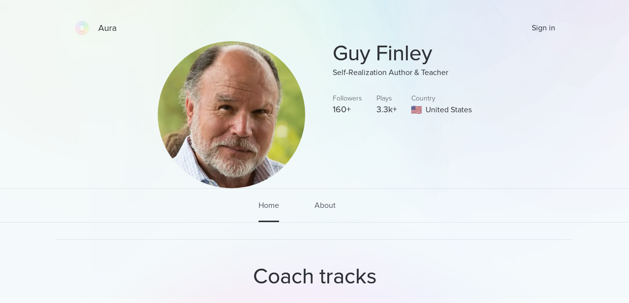

--- FILE ---
content_type: text/html; charset=utf-8
request_url: https://www.aurahealth.io/coaches/guy-finley
body_size: 21630
content:
<!DOCTYPE html><html lang="en"><head><meta charSet="utf-8"/><meta name="viewport" content="width=device-width"/><link rel="icon" type="image/png" href="/static/images/icons/auraLogo.png" class="jsx-5ae2abb21b66576b"/><link rel="apple-touch-icon" type="image/png" href="/static/images/icons/auraLogo.png" class="jsx-5ae2abb21b66576b"/><meta property="og:type" content="website" class="jsx-5ae2abb21b66576b"/><meta property="og:locale" content="en_US" class="jsx-5ae2abb21b66576b"/><link rel="preload" href="/static/images/dark-background.webp" class="jsx-5ae2abb21b66576b"/><link rel="preload" href="/static/images/NewBackground2/newbackground2.webp" class="jsx-5ae2abb21b66576b"/><link rel="preload" href="/static/images/NewBackground2/newbackground2_a.webp" class="jsx-5ae2abb21b66576b"/><link rel="preload" href="/static/images/coach/series-background.webp" class="jsx-5ae2abb21b66576b"/><script src="https://cdn.pagesense.io/js/aurahealth/e0c1420547624e6ebe9ad9e6e0585ff1.js" class="jsx-5ae2abb21b66576b"></script><title>Guy Finley - Self-Realization Author &amp; Teacher on Aura</title><meta name="description" content="Guy Finley is a bestselling author and founder of Life of Learning Foundation, promoting self-realization and spirituality through books, audio albums and lectures."/><meta property="og:title" content="Guy Finley - Self-Realization Author &amp; Teacher on Aura"/><meta property="og:description" content="Guy Finley is a bestselling author and founder of Life of Learning Foundation, promoting self-realization and spirituality through books, audio albums and lectures."/><meta itemProp="image" property="og:image" content="https://coaches.cdn.aurahealth.io/16628589514992020_guy_finley.jpg"/><meta property="og:url" content="https://www.aurahealth.io/coaches/guy-finley"/><meta name="twitter:card" content="summary_large_image"/><link rel="canonical" href="https://www.aurahealth.io/coaches/guy-finley"/><meta name="next-head-count" content="19"/><link data-next-font="" rel="preconnect" href="/" crossorigin="anonymous"/><link rel="preload" href="/_next/static/css/183ba6baeb60c927.css" as="style"/><link rel="stylesheet" href="/_next/static/css/183ba6baeb60c927.css" data-n-g=""/><link rel="preload" href="/_next/static/css/3f08819dfafa1ceb.css" as="style"/><link rel="stylesheet" href="/_next/static/css/3f08819dfafa1ceb.css" data-n-p=""/><noscript data-n-css=""></noscript><script defer="" nomodule="" src="/_next/static/chunks/polyfills-78c92fac7aa8fdd8.js"></script><script src="/_next/static/chunks/webpack-9a69b8dc1f595593.js" defer=""></script><script src="/_next/static/chunks/framework-b9b262e39597e8cd.js" defer=""></script><script src="/_next/static/chunks/main-b598e75d16962666.js" defer=""></script><script src="/_next/static/chunks/pages/_app-99596e96e0eac21e.js" defer=""></script><script src="/_next/static/chunks/fea29d9f-59ecdd812fe41d10.js" defer=""></script><script src="/_next/static/chunks/cb355538-32fdc4b3a240705f.js" defer=""></script><script src="/_next/static/chunks/2e3a845b-bc006013c80e96f9.js" defer=""></script><script src="/_next/static/chunks/3a17f596-09fad0715c7b2b87.js" defer=""></script><script src="/_next/static/chunks/ebc70433-bbca839eab12669c.js" defer=""></script><script src="/_next/static/chunks/d3820dff-1a09c57dad56e592.js" defer=""></script><script src="/_next/static/chunks/36d2f571-55bda1fc2a03bd5a.js" defer=""></script><script src="/_next/static/chunks/5d416436-097e04aaa28d2707.js" defer=""></script><script src="/_next/static/chunks/3135-965bd45d0822f164.js" defer=""></script><script src="/_next/static/chunks/5675-26a224ab9d251370.js" defer=""></script><script src="/_next/static/chunks/1664-18120ef6f8060283.js" defer=""></script><script src="/_next/static/chunks/7195-b4ee3f4d8491469f.js" defer=""></script><script src="/_next/static/chunks/1857-627e0bf107e60008.js" defer=""></script><script src="/_next/static/chunks/8203-e340470f44610196.js" defer=""></script><script src="/_next/static/chunks/91-a8802319d917d4fd.js" defer=""></script><script src="/_next/static/chunks/3455-3d5cef6cc5f8282f.js" defer=""></script><script src="/_next/static/chunks/pages/coaches/%5BslugCoach%5D-d4f12fdc84f6b58f.js" defer=""></script><script src="/_next/static/_-TIDXOPr9odXLErV9gTG/_buildManifest.js" defer=""></script><script src="/_next/static/_-TIDXOPr9odXLErV9gTG/_ssgManifest.js" defer=""></script><style id="__jsx-5d18c89632965b13">.loader-container.jsx-5d18c89632965b13{width:100%;height:100vh;display:-webkit-box;display:-webkit-flex;display:-moz-box;display:-ms-flexbox;display:flex;-webkit-box-pack:center;-webkit-justify-content:center;-moz-box-pack:center;-ms-flex-pack:center;justify-content:center;-webkit-box-align:center;-webkit-align-items:center;-moz-box-align:center;-ms-flex-align:center;align-items:center}.rotate-ring.jsx-5d18c89632965b13{-webkit-animation:AuraRingRotate linear 8s infinite;-moz-animation:AuraRingRotate linear 8s infinite;-o-animation:AuraRingRotate linear 8s infinite;animation:AuraRingRotate linear 8s infinite}@-webkit-keyframes AuraRingRotate{0%{-webkit-transform:rotate(-360deg);transform:rotate(-360deg)}100%{-webkit-transform:rotate(360deg);transform:rotate(360deg)}}@-moz-keyframes AuraRingRotate{0%{-moz-transform:rotate(-360deg);transform:rotate(-360deg)}100%{-moz-transform:rotate(360deg);transform:rotate(360deg)}}@-o-keyframes AuraRingRotate{0%{-o-transform:rotate(-360deg);transform:rotate(-360deg)}100%{-o-transform:rotate(360deg);transform:rotate(360deg)}}@keyframes AuraRingRotate{0%{-webkit-transform:rotate(-360deg);-moz-transform:rotate(-360deg);-o-transform:rotate(-360deg);transform:rotate(-360deg)}100%{-webkit-transform:rotate(360deg);-moz-transform:rotate(360deg);-o-transform:rotate(360deg);transform:rotate(360deg)}}</style><style id="__jsx-7cf07a168628fdf3">.loader-container.jsx-7cf07a168628fdf3{width:100%;height:100vh;display:-webkit-box;display:-webkit-flex;display:-moz-box;display:-ms-flexbox;display:flex;-webkit-box-pack:center;-webkit-justify-content:center;-moz-box-pack:center;-ms-flex-pack:center;justify-content:center;-webkit-box-align:center;-webkit-align-items:center;-moz-box-align:center;-ms-flex-align:center;align-items:center}</style><style id="__jsx-d9e31737d9052ff3">.aura-btn.jsx-d9e31737d9052ff3{display:-webkit-box;display:-webkit-flex;display:-moz-box;display:-ms-flexbox;display:flex;-webkit-box-pack:center;-webkit-justify-content:center;-moz-box-pack:center;-ms-flex-pack:center;justify-content:center;-webkit-box-align:center;-webkit-align-items:center;-moz-box-align:center;-ms-flex-align:center;align-items:center;min-width:218px;cursor:pointer;height:56px;-webkit-border-radius:99px;-moz-border-radius:99px;border-radius:99px;padding:0 32px;background:linear-gradient (0deg,#fff,#fff),-webkit-linear-gradient(left,#fff4fd .81%,#f4f5ff 28.06%,#ecf8ff 69%,#eefffc 100%);background:linear-gradient (0deg,#fff,#fff),-moz-linear-gradient(left,#fff4fd .81%,#f4f5ff 28.06%,#ecf8ff 69%,#eefffc 100%);background:linear-gradient (0deg,#fff,#fff),-o-linear-gradient(left,#fff4fd .81%,#f4f5ff 28.06%,#ecf8ff 69%,#eefffc 100%);background:linear-gradient (0deg,#fff,#fff),linear-gradient(90deg,#fff4fd .81%,#f4f5ff 28.06%,#ecf8ff 69%,#eefffc 100%);border:0px;outline:none}.btn-disabled.jsx-d9e31737d9052ff3{background:grey}.btn-shadow.jsx-d9e31737d9052ff3{-webkit-box-shadow:0px 12px 40px rgba(43,42,107,.3);-moz-box-shadow:0px 12px 40px rgba(43,42,107,.3);box-shadow:0px 12px 40px rgba(43,42,107,.3)}.button-animation.jsx-d9e31737d9052ff3{-webkit-animation:ButtonfadeIn ease 11s;animation:ButtonfadeIn ease 11s;-moz-animation:ButtonfadeIn ease 11s;-o-animation:ButtonfadeIn ease 11s;-ms-animation:ButtonfadeIn ease 11s}@-webkit-keyframes ButtonfadeIn{0%{opacity:0}60%{opacity:0}70%{opacity:1}100%{opacity:1}}@-moz-keyframes ButtonfadeIn{0%{opacity:0}60%{opacity:0}70%{opacity:1}100%{opacity:1}}@-o-keyframes ButtonfadeIn{0%{opacity:0}60%{opacity:0}70%{opacity:1}100%{opacity:1}}@keyframes ButtonfadeIn{0%{opacity:0}60%{opacity:0}70%{opacity:1}100%{opacity:1}}@-moz-keyframes ButtonfadeIn{0%{opacity:0}60%{opacity:0}70%{opacity:1}100%{opacity:1}}@-o-keyframes ButtonfadeIn{0%{opacity:0}60%{opacity:0}70%{opacity:1}100%{opacity:1}}@-ms-keyframes ButtonfadeIn{0%{opacity:0}60%{opacity:0}70%{opacity:1}100%{opacity:1}}</style><style id="__jsx-95c9f7ded98fa837">.main.jsx-95c9f7ded98fa837{margin:0px 150px}.footer-container.jsx-95c9f7ded98fa837{margin-bottom:70px}.text-container.jsx-95c9f7ded98fa837{-webkit-box-pack:justify;-webkit-justify-content:space-between;-moz-box-pack:justify;-ms-flex-pack:justify;justify-content:space-between;margin-top:28px}.hr.jsx-95c9f7ded98fa837{width:100%;margin-top:0px;margin-bottom:0px;border:none;height:1px;background:#9092a3;opacity:.2}@media screen and (max-width:1024px){.main.jsx-95c9f7ded98fa837{margin:0px 50px}}@media screen and (max-width:576px){.main.jsx-95c9f7ded98fa837{margin:0px 31px}.footer-container.jsx-95c9f7ded98fa837{margin-bottom:60px}.text-container.jsx-95c9f7ded98fa837{-webkit-box-orient:vertical;-webkit-box-direction:normal;-webkit-flex-direction:column;-moz-box-orient:vertical;-moz-box-direction:normal;-ms-flex-direction:column;flex-direction:column;-webkit-box-align:start;-webkit-align-items:flex-start;-moz-box-align:start;-ms-flex-align:start;align-items:flex-start}}</style><style id="__jsx-3d20dc86c34cc0c1">.main.jsx-3d20dc86c34cc0c1{padding-top:38px;position:relative}.circle.jsx-3d20dc86c34cc0c1{position:absolute;width:100%;height:100%;opacity:.15;max-height:1500px;top:-50px;max-width:1500px;left:50%;-webkit-transform:translate(-50%,0%);-moz-transform:translate(-50%,0%);-ms-transform:translate(-50%,0%);-o-transform:translate(-50%,0%);transform:translate(-50%,0%)}.hr.jsx-3d20dc86c34cc0c1{width:1050px;margin-top:0px;margin-bottom:0px;border:none;height:1px;background:#9092a3;opacity:.2}.info-container.jsx-3d20dc86c34cc0c1{-webkit-border-radius:16.8571px;-moz-border-radius:16.8571px;border-radius:16.8571px;background:rgba(255,255,255,.75);padding:22px 28px;width:328px;margin-right:15px;height:236px;border:1px solid rgba(255,255,255,0)}.container.jsx-3d20dc86c34cc0c1{position:relative;z-index:2}.info-main.jsx-3d20dc86c34cc0c1{margin-top:42px;max-width:1030px}.icon.jsx-3d20dc86c34cc0c1{width:16px;height:16px;margin-right:10px}.icon-list.jsx-3d20dc86c34cc0c1{margin-top:12px}.coach-image-container.jsx-3d20dc86c34cc0c1{position:relative;width:692px}.selection-container.jsx-3d20dc86c34cc0c1{background:#fff;-webkit-box-shadow:0px 4px 20px rgba(43,42,107,.15);-moz-box-shadow:0px 4px 20px rgba(43,42,107,.15);box-shadow:0px 4px 20px rgba(43,42,107,.15);-webkit-border-radius:8px;-moz-border-radius:8px;border-radius:8px;padding:10px;margin-right:13px}.dropdown.jsx-3d20dc86c34cc0c1{margin-top:24px}.live-session-container.jsx-3d20dc86c34cc0c1{margin-top:58px;margin-bottom:42px}.live-session-container-2.jsx-3d20dc86c34cc0c1{margin-top:50px;margin-bottom:42px;position:relative}.spots.jsx-3d20dc86c34cc0c1{background:-webkit-linear-gradient(.04deg,#ff4c4c .03%,#ff00b8 99.97%,#fc323e 99.97%,#fc323e 99.97%);background:-moz-linear-gradient(.04deg,#ff4c4c .03%,#ff00b8 99.97%,#fc323e 99.97%,#fc323e 99.97%);background:-o-linear-gradient(.04deg,#ff4c4c .03%,#ff00b8 99.97%,#fc323e 99.97%,#fc323e 99.97%);background:linear-gradient(89.96deg,#ff4c4c .03%,#ff00b8 99.97%,#fc323e 99.97%,#fc323e 99.97%);opacity:.6;-webkit-border-radius:999px;-moz-border-radius:999px;border-radius:999px;padding:3px 6px;margin-left:18px;position:relative;z-index:2;height:19px}.shadow.jsx-3d20dc86c34cc0c1{background:-webkit-linear-gradient(.04deg,#ff4c4c .03%,#ff00b8 99.97%,#fc323e 99.97%,#fc323e 99.97%);background:-moz-linear-gradient(.04deg,#ff4c4c .03%,#ff00b8 99.97%,#fc323e 99.97%,#fc323e 99.97%);background:-o-linear-gradient(.04deg,#ff4c4c .03%,#ff00b8 99.97%,#fc323e 99.97%,#fc323e 99.97%);background:linear-gradient(89.96deg,#ff4c4c .03%,#ff00b8 99.97%,#fc323e 99.97%,#fc323e 99.97%);opacity:.5;-webkit-filter:blur(9px);filter:blur(9px);-webkit-border-radius:999px;-moz-border-radius:999px;border-radius:999px;width:69px;position:absolute;height:15px;bottom:-1px;left:50%;-webkit-transform:translate(-50%,0%);-moz-transform:translate(-50%,0%);-ms-transform:translate(-50%,0%);-o-transform:translate(-50%,0%);transform:translate(-50%,0%)}.spots-container.jsx-3d20dc86c34cc0c1{position:relative}.booking-coach.jsx-3d20dc86c34cc0c1{background:linear-gradient (0deg,#fff,#fff),-webkit-linear-gradient(left,#fff4fd .81%,#f4f5ff 28.06%,#ecf8ff 69%,#eefffc 100%);background:linear-gradient (0deg,#fff,#fff),-moz-linear-gradient(left,#fff4fd .81%,#f4f5ff 28.06%,#ecf8ff 69%,#eefffc 100%);background:linear-gradient (0deg,#fff,#fff),-o-linear-gradient(left,#fff4fd .81%,#f4f5ff 28.06%,#ecf8ff 69%,#eefffc 100%);background:linear-gradient (0deg,#fff,#fff),linear-gradient(90deg,#fff4fd .81%,#f4f5ff 28.06%,#ecf8ff 69%,#eefffc 100%);-webkit-box-shadow:0px 8px 40px rgba(43,42,107,.1);-moz-box-shadow:0px 8px 40px rgba(43,42,107,.1);box-shadow:0px 8px 40px rgba(43,42,107,.1);-webkit-border-radius:99px;-moz-border-radius:99px;border-radius:99px;padding:11px 10px 11px 22px;margin-top:23px;width:-webkit-fit-content;width:-moz-fit-content;width:fit-content}.access-row.jsx-3d20dc86c34cc0c1{width:712px}.heading.jsx-3d20dc86c34cc0c1{display:block}.heading-mobile.jsx-3d20dc86c34cc0c1{display:none}@media screen and (min-width:576px){.live-session-background.jsx-3d20dc86c34cc0c1{display:none}}@media screen and (max-width:1024px){.hr.jsx-3d20dc86c34cc0c1{width:100%}}@media screen and (max-width:768px){.info-live.jsx-3d20dc86c34cc0c1{-webkit-box-align:center;-webkit-align-items:center;-moz-box-align:center;-ms-flex-align:center;align-items:center}.access-row.jsx-3d20dc86c34cc0c1{width:300px}}@media screen and (max-width:576px){.access-row.jsx-3d20dc86c34cc0c1{display:none}.heading.jsx-3d20dc86c34cc0c1{display:none}.heading-mobile.jsx-3d20dc86c34cc0c1{display:block}.main.jsx-3d20dc86c34cc0c1{padding-top:30px}.info-main.jsx-3d20dc86c34cc0c1{-webkit-box-orient:vertical;-webkit-box-direction:normal;-webkit-flex-direction:column;-moz-box-orient:vertical;-moz-box-direction:normal;-ms-flex-direction:column;flex-direction:column;-webkit-box-align:center;-webkit-align-items:center;-moz-box-align:center;-ms-flex-align:center;align-items:center;position:relative;z-index:2;margin-top:16px}.coach-values.jsx-3d20dc86c34cc0c1{background-image:url("/static/images/newCoach/bookingBackground.png");background-repeat:no-repeat;-webkit-background-size:cover;-moz-background-size:cover;-o-background-size:cover;background-size:cover;margin-left:32px;margin-right:32px;border:1px solid#fff;-webkit-border-radius:8px;-moz-border-radius:8px;border-radius:8px;padding:13px 9px}.coach-mobile-image.jsx-3d20dc86c34cc0c1{width:74px;height:74px;-webkit-border-radius:50%;-moz-border-radius:50%;border-radius:50%;margin-left:20px}.coach-mobile-image-container.jsx-3d20dc86c34cc0c1{position:relative;margin-right:12px}.coach-value-graph.jsx-3d20dc86c34cc0c1{position:absolute;left:11px;bottom:-7px}.live-session-background.jsx-3d20dc86c34cc0c1{width:100%;height:400px;position:absolute}.info-container.jsx-3d20dc86c34cc0c1{width:288px;margin-right:12px;margin-top:10px;height:230px;padding:18px 23px}.live-session-container.jsx-3d20dc86c34cc0c1{padding:0px 32px;position:relative;z-index:2;margin-top:40px;margin-bottom:0px}.live-session-container-2.jsx-3d20dc86c34cc0c1{position:relative;z-index:2;margin-top:42px;margin-bottom:0px;-webkit-box-align:start;-webkit-align-items:flex-start;-moz-box-align:start;-ms-flex-align:start;align-items:flex-start;padding:0px 32px}.dropdown.jsx-3d20dc86c34cc0c1{margin-top:12px}.booking-coach.jsx-3d20dc86c34cc0c1{-webkit-box-orient:horizontal;-webkit-box-direction:normal;-webkit-flex-direction:row;-moz-box-orient:horizontal;-moz-box-direction:normal;-ms-flex-direction:row;flex-direction:row;-webkit-box-align:center;-webkit-align-items:center;-moz-box-align:center;-ms-flex-align:center;align-items:center;padding:11px 22px 11px 22px;width:100%;-webkit-box-pack:justify;-webkit-justify-content:space-between;-moz-box-pack:justify;-ms-flex-pack:justify;justify-content:space-between}.spots-container.jsx-3d20dc86c34cc0c1{width:-webkit-fit-content;width:-moz-fit-content;width:fit-content}.only-left-padding.jsx-3d20dc86c34cc0c1{padding:0px;padding-left:32px}.circle.jsx-3d20dc86c34cc0c1{display:none}}</style><style id="__jsx-ec3fa8a246720787">.outer-wrap.jsx-ec3fa8a246720787{display:-webkit-box;display:-webkit-flex;display:-moz-box;display:-ms-flexbox;display:flex;-webkit-box-pack:center;-webkit-justify-content:center;-moz-box-pack:center;-ms-flex-pack:center;justify-content:center;margin:0px 150px;padding-top:40px}.main.jsx-ec3fa8a246720787{position:relative;background:#f7fbfc;min-height:100vh}.nav.jsx-ec3fa8a246720787{max-width:1170px;display:-webkit-box;display:-webkit-flex;display:-moz-box;display:-ms-flexbox;display:flex;-webkit-box-align:center;-webkit-align-items:center;-moz-box-align:center;-ms-flex-align:center;align-items:center;-webkit-box-pack:justify;-webkit-justify-content:space-between;-moz-box-pack:justify;-ms-flex-pack:justify;justify-content:space-between}.aura-logo.jsx-ec3fa8a246720787{position:relative;z-index:1}.optical-background.jsx-ec3fa8a246720787{position:absolute;top:0px;right:0px;width:100%}.coach-info.jsx-ec3fa8a246720787{margin-top:10px;margin-left:30px;position:relative;z-index:2;max-width:769px}.info-container.jsx-ec3fa8a246720787{margin-left:56px}.booking-coach.jsx-ec3fa8a246720787{background:linear-gradient (0deg,#fff,#fff),-webkit-linear-gradient(left,#fff4fd .81%,#f4f5ff 28.06%,#ecf8ff 69%,#eefffc 100%);background:linear-gradient (0deg,#fff,#fff),-moz-linear-gradient(left,#fff4fd .81%,#f4f5ff 28.06%,#ecf8ff 69%,#eefffc 100%);background:linear-gradient (0deg,#fff,#fff),-o-linear-gradient(left,#fff4fd .81%,#f4f5ff 28.06%,#ecf8ff 69%,#eefffc 100%);background:linear-gradient (0deg,#fff,#fff),linear-gradient(90deg,#fff4fd .81%,#f4f5ff 28.06%,#ecf8ff 69%,#eefffc 100%);-webkit-box-shadow:0px 8px 40px rgba(43,42,107,.1);-moz-box-shadow:0px 8px 40px rgba(43,42,107,.1);box-shadow:0px 8px 40px rgba(43,42,107,.1);-webkit-border-radius:99px;-moz-border-radius:99px;border-radius:99px;padding:8px 10px 8px 22px;margin-top:23px;width:-webkit-fit-content;width:-moz-fit-content;width:fit-content}.spots.jsx-ec3fa8a246720787{background:-webkit-linear-gradient(.04deg,#ff4c4c .03%,#ff00b8 99.97%,#fc323e 99.97%,#fc323e 99.97%);background:-moz-linear-gradient(.04deg,#ff4c4c .03%,#ff00b8 99.97%,#fc323e 99.97%,#fc323e 99.97%);background:-o-linear-gradient(.04deg,#ff4c4c .03%,#ff00b8 99.97%,#fc323e 99.97%,#fc323e 99.97%);background:linear-gradient(89.96deg,#ff4c4c .03%,#ff00b8 99.97%,#fc323e 99.97%,#fc323e 99.97%);opacity:.6;-webkit-border-radius:999px;-moz-border-radius:999px;border-radius:999px;padding:3px 9px;margin-left:18px;position:relative;z-index:2}.shadow.jsx-ec3fa8a246720787{background:-webkit-linear-gradient(.04deg,#ff4c4c .03%,#ff00b8 99.97%,#fc323e 99.97%,#fc323e 99.97%);background:-moz-linear-gradient(.04deg,#ff4c4c .03%,#ff00b8 99.97%,#fc323e 99.97%,#fc323e 99.97%);background:-o-linear-gradient(.04deg,#ff4c4c .03%,#ff00b8 99.97%,#fc323e 99.97%,#fc323e 99.97%);background:linear-gradient(89.96deg,#ff4c4c .03%,#ff00b8 99.97%,#fc323e 99.97%,#fc323e 99.97%);opacity:.5;-webkit-filter:blur(9px);filter:blur(9px);-webkit-border-radius:999px;-moz-border-radius:999px;border-radius:999px;width:69px;position:absolute;height:15px;bottom:-1px;left:58%;-webkit-transform:translate(-50%,0%);-moz-transform:translate(-50%,0%);-ms-transform:translate(-50%,0%);-o-transform:translate(-50%,0%);transform:translate(-50%,0%)}.spots-container.jsx-ec3fa8a246720787{position:relative}.statistics.jsx-ec3fa8a246720787{margin-top:34px}.stats.jsx-ec3fa8a246720787{margin-right:29px}.stats-mobile.jsx-ec3fa8a246720787{margin-top:2px}.country-row.jsx-ec3fa8a246720787{margin-top:4px}.hr.jsx-ec3fa8a246720787{width:100%;margin-top:0px;margin-bottom:0px;border:none;height:1px;background:#9092a3;opacity:.2}.tab.jsx-ec3fa8a246720787{margin-top:22px;padding-bottom:22px;margin-right:72px;position:relative}.tabs-container.jsx-ec3fa8a246720787{position:relative;z-index:2}.tabs-container-fixed.jsx-ec3fa8a246720787{position:fixed;top:0px;z-index:3;width:100%;background:#fff}.underline-black.jsx-ec3fa8a246720787{background:#2f3237;height:3px;-webkit-border-radius:99px;-moz-border-radius:99px;border-radius:99px;width:100%;position:absolute;bottom:0px}.coach-image.jsx-ec3fa8a246720787{height:300px;width:300px;-webkit-border-radius:50%;-moz-border-radius:50%;border-radius:50%;-o-object-fit:cover;object-fit:cover;position:relative;overflow:hidden}.nav-coach.jsx-ec3fa8a246720787{margin-right:50px}.signin-button.jsx-ec3fa8a246720787{display:-webkit-box;display:-webkit-flex;display:-moz-box;display:-ms-flexbox;display:flex;-webkit-box-pack:end;-webkit-justify-content:flex-end;-moz-box-pack:end;-ms-flex-pack:end;justify-content:flex-end;position:relative;z-index:2}.jsx-ec3fa8a246720787::-webkit-scrollbar{width:0;height:0;background:transparent}@media screen and (max-width:1024px){.outer-wrap.jsx-ec3fa8a246720787{margin:0px 50px}}@media screen and (max-width:768px){.booking-coach.jsx-ec3fa8a246720787{-webkit-box-orient:vertical;-webkit-box-direction:normal;-webkit-flex-direction:column;-moz-box-orient:vertical;-moz-box-direction:normal;-ms-flex-direction:column;flex-direction:column;-webkit-box-align:center;-webkit-align-items:center;-moz-box-align:center;-ms-flex-align:center;align-items:center;padding:11px 22px 11px 22px}.spots-container.jsx-ec3fa8a246720787{width:100%}.spots.jsx-ec3fa8a246720787{margin-left:0px;margin-top:6px;width:100%;display:-webkit-box;display:-webkit-flex;display:-moz-box;display:-ms-flexbox;display:flex;-webkit-box-pack:center;-webkit-justify-content:center;-moz-box-pack:center;-ms-flex-pack:center;justify-content:center}.background-live.jsx-ec3fa8a246720787{max-width:444px}.tab.jsx-ec3fa8a246720787{margin-right:30px}.outer-wrap.jsx-ec3fa8a246720787{margin:0px 20px}.coach-info.jsx-ec3fa8a246720787{-webkit-box-orient:vertical;-webkit-box-direction:normal;-webkit-flex-direction:column;-moz-box-orient:vertical;-moz-box-direction:normal;-ms-flex-direction:column;flex-direction:column;-webkit-box-align:center;-webkit-align-items:center;-moz-box-align:center;-ms-flex-align:center;align-items:center;margin-left:0px}.coach-image.jsx-ec3fa8a246720787{width:200px;height:200px}.info-container.jsx-ec3fa8a246720787{margin-left:0px;display:-webkit-box;display:-webkit-flex;display:-moz-box;display:-ms-flexbox;display:flex;-webkit-box-orient:vertical;-webkit-box-direction:normal;-webkit-flex-direction:column;-moz-box-orient:vertical;-moz-box-direction:normal;-ms-flex-direction:column;flex-direction:column;-webkit-box-align:center;-webkit-align-items:center;-moz-box-align:center;-ms-flex-align:center;align-items:center}}@media screen and (max-width:576px){.tabs.jsx-ec3fa8a246720787{overflow:auto}.coach-mobile-view.jsx-ec3fa8a246720787{width:223px;height:223px;-webkit-border-radius:50%;-moz-border-radius:50%;border-radius:50%;overflow:hidden}.booking-coach.jsx-ec3fa8a246720787{-webkit-box-orient:horizontal;-webkit-box-direction:normal;-webkit-flex-direction:row;-moz-box-orient:horizontal;-moz-box-direction:normal;-ms-flex-direction:row;flex-direction:row;-webkit-box-align:center;-webkit-align-items:center;-moz-box-align:center;-ms-flex-align:center;align-items:center;padding:11px 22px 11px 22px;width:100%;-webkit-box-pack:justify;-webkit-justify-content:space-between;-moz-box-pack:justify;-ms-flex-pack:justify;justify-content:space-between}.spots-container.jsx-ec3fa8a246720787{width:-webkit-fit-content;width:-moz-fit-content;width:fit-content;margin-top:-8px}.tab.jsx-ec3fa8a246720787{margin-right:26px}.outer-wrap.jsx-ec3fa8a246720787{padding-top:10px;margin:0px 32px}.statistics.jsx-ec3fa8a246720787{margin-top:22px;display:-webkit-box;display:-webkit-flex;display:-moz-box;display:-ms-flexbox;display:flex;-webkit-box-pack:center;-webkit-justify-content:center;-moz-box-pack:center;-ms-flex-pack:center;justify-content:center;-webkit-box-align:center;-webkit-align-items:center;-moz-box-align:center;-ms-flex-align:center;align-items:center}.stats.jsx-ec3fa8a246720787{margin-left:14px;margin-right:14px;display:-webkit-box;display:-webkit-flex;display:-moz-box;display:-ms-flexbox;display:flex;-webkit-box-orient:vertical;-webkit-box-direction:normal;-webkit-flex-direction:column;-moz-box-orient:vertical;-moz-box-direction:normal;-ms-flex-direction:column;flex-direction:column;-webkit-box-align:center;-webkit-align-items:center;-moz-box-align:center;-ms-flex-align:center;align-items:center}.nav-coach.jsx-ec3fa8a246720787{margin-right:0px;margin-left:10px}.nav-coach-photo.jsx-ec3fa8a246720787{margin-left:16px}.tabs.jsx-ec3fa8a246720787{padding-left:32px}.zero-padding.jsx-ec3fa8a246720787{padding-left:0px}}</style><style id="__jsx-c0b5334bccf97f0a">*,*::after,*::before{-webkit-box-sizing:border-box;-moz-box-sizing:border-box;box-sizing:border-box}body{margin:0}.clickable{cursor:pointer;text-decoration:none}.clickable:hover{opacity:.8}.grabbable:hover{cursor:move;cursor:-webkit-grab;cursor:-moz-grab;cursor:grab;cursor:-moz-grab;cursor:-webkit-grab}.grabbable:active{cursor:-webkit-grabbing;cursor:-moz-grabbing;cursor:grabbing;cursor:-moz-grabbing;cursor:-webkit-grabbing}.no-select{-webkit-tap-highlight-color:transparent;-webkit-touch-callout:none;-webkit-user-select:none;-khtml-user-select:none;-moz-user-select:none;-ms-user-select:none;user-select:none}.content-padding{padding:26px}.content-padding-clean{padding:32px}.background{background-image:url(/static/images/background-gradient-1.png);min-height:272px;-webkit-border-radius:52px;-moz-border-radius:52px;border-radius:52px;position:absolute;z-index:-1;min-width:280px;-webkit-backdrop-filter:blur(60px);backdrop-filter:blur(60px);-webkit-filter:blur(60px);filter:blur(60px);opacity:.3;left:50%;-webkit-transform:translate(-50%,0%)rotate(-180deg);-moz-transform:translate(-50%,0%)rotate(-180deg);-ms-transform:translate(-50%,0%)rotate(-180deg);-o-transform:translate(-50%,0%)rotate(-180deg);transform:translate(-50%,0%)rotate(-180deg)}.low-opacity{background:rgba(255,255,255,.1)}</style><style id="__jsx-98c3e8d428618670">@font-face{font-family:Proxima;src:url("/static/fonts/ProximaNova-Regular.otf");font-weight:400;font-style:normal;font-display:swap}@font-face{font-family:Proxima;src:url("/static/fonts/ProximaNova-Semibold.otf");font-weight:600;font-style:normal;font-display:swap}@font-face{font-family:Proxima;src:url("/static/fonts/ProximaNova-Bold.otf");font-weight:700;font-style:normal;font-display:swap}.font{background-color:transparent}.custom-font{-moz-osx-font-smoothing:grayscale;-webkit-font-smoothing:antialiased;font-family:Proxima!important}.h1{font-family:Proxima;line-height:52px;font-size:40px;font-weight:500;text-shadow:0px 0px 0px;margin-top:0px;margin-bottom:0px}.h1-large{font-family:Proxima;line-height:52px;font-size:44px;font-weight:500;text-shadow:0px 0px 0px;margin-top:0px;margin-bottom:0px}.h2{font-family:Proxima;text-shadow:0px 0px 0px;margin-top:0px;margin-bottom:0px;font-weight:700;font-size:32px;line-height:39px}.h2-small{line-height:34px;font-size:28px;font-weight:400;text-shadow:0px 0px 0px;margin-top:0px;margin-bottom:0px}.h2-smaller{line-height:34px;font-size:26px;font-weight:600;text-shadow:0px 0px 0px;margin-top:0px;margin-bottom:0px}.h3{line-height:29px;font-size:24px;font-weight:400;text-shadow:0px 0px 0px;margin-top:0px;margin-bottom:0px}.h3-large{font-family:Proxima;line-height:34px;font-size:24px;font-weight:500;text-shadow:0px 0px 0px;margin-top:0px;margin-bottom:0px}.h3-small{font-family:Proxima;line-height:27px;font-size:22px;font-weight:400;text-shadow:0px 0px 0px;margin-top:0px;margin-bottom:0px}.h4{font-family:Proxima;line-height:24px;font-size:18px;font-weight:500;text-shadow:0px 0px 0px;margin-top:0px;margin-bottom:0px}.h4-large{font-family:Proxima;line-height:34px;font-size:20px;font-weight:500;text-shadow:0px 0px 0px;margin-top:0px;margin-bottom:0px}.cta{line-height:22px;font-size:18px;font-weight:400}.body{line-height:24px;font-size:16px;font-weight:400;letter-spacing:0}.body2{line-height:14px;font-size:14px;font-weight:400;letter-spacing:0}.body3{line-height:17px;font-size:13px;font-weight:400;letter-spacing:0}.subtitle{line-height:19px;font-size:16px;font-weight:400}.footnote{line-height:14px;font-size:12px;font-weight:400}.footnote-small{line-height:13px;font-size:10px;font-weight:400}.font.w100{color:rgba(255,255,255,1)}.font.w80{color:rgba(255,255,255,.8)}.font.w76{color:rgba(255,255,255,.76)}.font.w70{color:rgba(255,255,255,.7)}.font.w64{color:rgba(255,255,255,.64)}.font.w40{color:rgba(255,255,255,.4)}.font.w24{color:rgba(255,255,255,.24)}.font.cta-blue{color:rgba(2,207,242,1)}.font.sb{color:rgb(204,204,204)}.font.sm{color:rgb(122,122,122)}.font.sd{color:rgb(64,64,64)}.font.b100{color:rgba(47,50,55,1)}.font.b80{color:rgba(47,50,55,.8)}.font.b70{color:rgba(47,50,55,.7)}.font.b64{color:rgba(47,50,55,.64)}.font.b40{color:rgba(47,50,55,.4)}.font.b24{color:rgba(47,50,55,.24)}.font.g100{color:rgba(78,84,95,1)}.font.g50{color:rgba(78,84,95,.5)}.font.g64{color:#9092a3}.font.thin{font-weight:100}.font.ultraLight{font-weight:200}.font.light{font-weight:300}.font.regular{font-weight:400}.font.medium{font-weight:500}.font.semibold{font-weight:600}.font.bold{font-weight:700}.font.heavy{font-weight:800}.font.black{font-weight:900}.font.center{text-align:center}.font.left{text-align:left}.font.right{text-align:right}</style><style id="__jsx-e442ba98ccdefb3f">.w-100{width:100%}.h-100{height:100%}.w-100vh{width:100vh}.h-100vh{height:100vh}.row{display:-webkit-box;display:-webkit-flex;display:-moz-box;display:-ms-flexbox;display:flex;-webkit-box-orient:horizontal;-webkit-box-direction:normal;-webkit-flex-direction:row;-moz-box-orient:horizontal;-moz-box-direction:normal;-ms-flex-direction:row;flex-direction:row}.col{display:-webkit-box;display:-webkit-flex;display:-moz-box;display:-ms-flexbox;display:flex;-webkit-box-orient:vertical;-webkit-box-direction:normal;-webkit-flex-direction:column;-moz-box-orient:vertical;-moz-box-direction:normal;-ms-flex-direction:column;flex-direction:column}.align-center{-webkit-box-align:center;-webkit-align-items:center;-moz-box-align:center;-ms-flex-align:center;align-items:center}.align-start{-webkit-box-align:start;-webkit-align-items:flex-start;-moz-box-align:start;-ms-flex-align:start;align-items:flex-start}.justify-center{-webkit-box-pack:center;-webkit-justify-content:center;-moz-box-pack:center;-ms-flex-pack:center;justify-content:center}.justify-end{-webkit-box-pack:end;-webkit-justify-content:flex-end;-moz-box-pack:end;-ms-flex-pack:end;justify-content:flex-end}.justify-space-between{-webkit-box-pack:justify;-webkit-justify-content:space-between;-moz-box-pack:justify;-ms-flex-pack:justify;justify-content:space-between}.wrap{-webkit-flex-wrap:wrap;-ms-flex-wrap:wrap;flex-wrap:wrap}.card{background:rgb(255,255,255);border:1px solid rgb(221,221,221);-webkit-border-radius:12px;-moz-border-radius:12px;border-radius:12px;padding:32px;overflow:hidden}.relative{position:relative}@media only screen and (max-width:576px){.card{padding:24px}}@media only screen and (max-width:350px){.card{padding:16px}}</style><style id="__jsx-1e2ac49a054fc25f">.button-shadow{-webkit-box-shadow:10px 24px 40px -10px rgba(0,0,0,.5);-moz-box-shadow:10px 24px 40px -10px rgba(0,0,0,.5);box-shadow:10px 24px 40px -10px rgba(0,0,0,.5)}.component-shadow{-webkit-box-shadow:10px 24px 40px -10px rgba(0,0,0,.5);-moz-box-shadow:10px 24px 40px -10px rgba(0,0,0,.5);box-shadow:10px 24px 40px -10px rgba(0,0,0,.5)}.component-shadow-small{-webkit-box-shadow:0px 24px 40px -10px rgba(0,0,0,.25);-moz-box-shadow:0px 24px 40px -10px rgba(0,0,0,.25);box-shadow:0px 24px 40px -10px rgba(0,0,0,.25)}</style><style id="__jsx-5ae2abb21b66576b">#bar.jsx-5ae2abb21b66576b{background:#03a9f4;height:4px;left:0;position:fixed;top:0;z-index:4;width:100%;-webkit-animation-name:progressBar;-moz-animation-name:progressBar;-o-animation-name:progressBar;animation-name:progressBar;-webkit-animation-duration:6s;-moz-animation-duration:6s;-o-animation-duration:6s;animation-duration:6s}.dark-background.jsx-5ae2abb21b66576b{background-color:#18242b;min-height:100vh;width:100%}.new-background.jsx-5ae2abb21b66576b{min-height:100vh;width:100%}.darkmodebackground.jsx-5ae2abb21b66576b{position:fixed;width:100%;height:100%;-o-object-fit:cover;object-fit:cover}.newdarkbackground.jsx-5ae2abb21b66576b{position:fixed;width:100%;height:100%;-o-object-fit:cover;object-fit:cover}.light-effect-background.jsx-5ae2abb21b66576b{position:fixed;width:100%;height:100%;z-index:1}.background-series.jsx-5ae2abb21b66576b{position:fixed;top:0;left:0;width:100%;height:100vh}.darkmodebackground-star.jsx-5ae2abb21b66576b{position:fixed;width:100%;height:100%;-o-object-fit:cover;object-fit:cover}@-webkit-keyframes progressBar{from{width:0%}to{width:96%}}@-moz-keyframes progressBar{from{width:0%}to{width:96%}}@-o-keyframes progressBar{from{width:0%}to{width:96%}}@keyframes progressBar{from{width:0%}to{width:96%}}@media screen and (max-width:576px){.newdarkbackground.jsx-5ae2abb21b66576b{width:100%;height:400px;-o-object-fit:cover;object-fit:cover}}</style></head><body><div id="__next"><div class="jsx-5ae2abb21b66576b "><div class="jsx-ec3fa8a246720787 main"><img src="/static/images/newCoach/opticalBackground.png" alt="aura background" class="jsx-ec3fa8a246720787 optical-background"/><div class="jsx-ec3fa8a246720787 outer-wrap col align-center"><div class="jsx-ec3fa8a246720787 w-100 nav"><a class="jsx-ec3fa8a246720787 row align-center clickable aura-logo" href="/aura"><img src="/static/images/icons/auraRingClean.webp" alt="Aura Logo" style="width:34px;height:34px;object-fit:contain"/><div class="font custom-font cta b100 undefined undefined" style="margin-left:16px">Aura</div></a><div class="jsx-ec3fa8a246720787 clickable signin-button"><div class="font custom-font body b100 undefined undefined">Sign in</div></div></div><div class="jsx-ec3fa8a246720787 coach-info row"><span class="jsx-ec3fa8a246720787 coach-image"><img alt="aura coach" loading="lazy" decoding="async" data-nimg="fill" style="position:absolute;height:100%;width:100%;left:0;top:0;right:0;bottom:0;color:transparent" sizes="100vw" srcSet="/_next/image?url=https%3A%2F%2Fcoaches.cdn.aurahealth.io%2F16628589514992020_guy_finley.jpg&amp;w=640&amp;q=75 640w, /_next/image?url=https%3A%2F%2Fcoaches.cdn.aurahealth.io%2F16628589514992020_guy_finley.jpg&amp;w=750&amp;q=75 750w, /_next/image?url=https%3A%2F%2Fcoaches.cdn.aurahealth.io%2F16628589514992020_guy_finley.jpg&amp;w=828&amp;q=75 828w, /_next/image?url=https%3A%2F%2Fcoaches.cdn.aurahealth.io%2F16628589514992020_guy_finley.jpg&amp;w=1080&amp;q=75 1080w, /_next/image?url=https%3A%2F%2Fcoaches.cdn.aurahealth.io%2F16628589514992020_guy_finley.jpg&amp;w=1200&amp;q=75 1200w, /_next/image?url=https%3A%2F%2Fcoaches.cdn.aurahealth.io%2F16628589514992020_guy_finley.jpg&amp;w=1920&amp;q=75 1920w, /_next/image?url=https%3A%2F%2Fcoaches.cdn.aurahealth.io%2F16628589514992020_guy_finley.jpg&amp;w=2048&amp;q=75 2048w, /_next/image?url=https%3A%2F%2Fcoaches.cdn.aurahealth.io%2F16628589514992020_guy_finley.jpg&amp;w=3840&amp;q=75 3840w" src="/_next/image?url=https%3A%2F%2Fcoaches.cdn.aurahealth.io%2F16628589514992020_guy_finley.jpg&amp;w=3840&amp;q=75"/></span><div class="jsx-ec3fa8a246720787 col info-container"><div class="font custom-font h1-large b100 regular undefined">Guy Finley</div><div class="font custom-font body b100 regular undefined">Self-Realization Author &amp; Teacher</div><div class="jsx-ec3fa8a246720787 statistics row"><div class="jsx-ec3fa8a246720787 stats"><div class="font custom-font body2 b64 undefined undefined">Followers</div><div class="font custom-font cta b100 undefined undefined" style="margin-top:4px">160+</div></div><div class="jsx-ec3fa8a246720787 stats"><div class="font custom-font body2 b64 undefined undefined">Plays</div><div class="font custom-font cta b100 undefined undefined" style="margin-top:4px">3.3k+</div></div><div class="jsx-ec3fa8a246720787 stats"><div class="font custom-font body2 b64 undefined undefined">Country</div><div class="jsx-ec3fa8a246720787 row align-center country-row"><img alt="United States" loading="lazy" width="21" height="16" decoding="async" data-nimg="1" style="color:transparent;margin-right:8px" srcSet="/_next/image?url=https%3A%2F%2Fflags.cdn.aurahealth.io%2Fus.png&amp;w=32&amp;q=75 1x, /_next/image?url=https%3A%2F%2Fflags.cdn.aurahealth.io%2Fus.png&amp;w=48&amp;q=75 2x" src="/_next/image?url=https%3A%2F%2Fflags.cdn.aurahealth.io%2Fus.png&amp;w=48&amp;q=75"/><div class="font custom-font body b100 regular undefined" style="max-width:188px">United States</div></div></div></div></div></div></div><div class="jsx-ec3fa8a246720787 tabs-container"><hr class="jsx-ec3fa8a246720787 hr"/><div class="jsx-ec3fa8a246720787 row tabs align-center justify-center"><div class="jsx-ec3fa8a246720787 tab clickable"><div class="font custom-font body g100 undefined undefined">Home</div><div class="jsx-ec3fa8a246720787 underline-black"></div></div><div class="jsx-ec3fa8a246720787 tab clickable"><div class="font custom-font body g100 undefined undefined">About</div></div></div><hr class="jsx-ec3fa8a246720787 hr"/></div><div class="jsx-ec3fa8a246720787"><div class="jsx-3d20dc86c34cc0c1 main"><img src="/static/images/newCoach/circleBackground.png" alt="aura" class="jsx-3d20dc86c34cc0c1 circle"/><div class="jsx-3d20dc86c34cc0c1 container col align-center"><hr style="margin-top:-4px" class="jsx-3d20dc86c34cc0c1 hr"/><div class="jsx-3d20dc86c34cc0c1 live-session-container-2 col align-center"><div class="font custom-font h1-large b100 regular undefined">Coach tracks</div><div data-testid="loader" class="jsx-7cf07a168628fdf3 loader-container"><div style="width:100px;height:100px" class="jsx-5d18c89632965b13 rotate-ring"><img src="/static/images/icons/auraLogo.png" alt="Aura Logo" style="width:100px;height:100px;object-fit:contain"/></div></div><div class="jsx-3d20dc86c34cc0c1 row justify-center w-100"><button style="margin-bottom:38px;box-shadow:0px 8px 40px rgba(43, 42, 107, 0.1)" class="jsx-d9e31737d9052ff3 aura-btn btn-shadow"><div class="font custom-font h4 b100 semibold center" style="font-size:17px">Explore all the content</div></button></div></div></div></div><div class="jsx-95c9f7ded98fa837 main col align-center"><div class="jsx-95c9f7ded98fa837 footer-container w-100"><hr class="jsx-95c9f7ded98fa837 hr"/><div class="jsx-95c9f7ded98fa837 row align-center text-container"><div class="jsx-95c9f7ded98fa837 row align-center"><img src="/static/images/icons/auraRingClean.webp" alt="Aura Logo" style="width:21px;height:21px;object-fit:contain"/><div class="font custom-font body2 b100 undefined undefined" style="margin-left:12px">© 2026 Aura Health</div></div><div class="jsx-95c9f7ded98fa837 row align-center"><div class="font custom-font body2 b100 undefined undefined">Want to become a coach at Aura? </div><div class="font custom-font body2 b100 undefined undefined"> <!-- -->Contact us:<!-- --> <a href="mailto:hello@aurahealth.io" style="text-decoration:none;color:rgba(47,50,55,1)" class="jsx-95c9f7ded98fa837">hello@aurahealth.io</a></div></div></div></div></div></div></div></div><section class="Toastify" aria-live="polite" aria-atomic="false" aria-relevant="additions text" aria-label="Notifications Alt+T"></section></div><script id="__NEXT_DATA__" type="application/json">{"props":{"pageProps":{"coach":{"id":"ToXxngKeQeUm952IAqxb8nfCqRB2","name":"Guy Finley","slug":"guy-finley","bio":"Guy Finley is the bestselling author of more than 45 books and audio albums on self-realization, including \"The Secret of Letting Go,\" \"The Essential Laws of Fearless Living,\" and his newest book \"Relationship Magic: Waking Up Together.\" He is the founder and director of Life of Learning Foundation, a nonprofit Center for Spiritual Discovery located in southern Oregon. Guy is a faculty member at the Omega Institute in New York and at 1440 Multiversity. Learn more at www.guyfinley.org","bioShort":"Guy Finley is a bestselling author and founder of Life of Learning Foundation, promoting self-realization and spirituality through books, audio albums and lectures.","countryCode":"US","followersCount":167,"listenedCount":1975,"playedCount":3393,"professionalTitle":"Self-Realization Author \u0026 Teacher","coachingEnabledAt":null,"bookable":null,"maxCoachingClients":null,"coachingClientsCount":null,"approvedTrackCount":39,"types":{"lifeCoaching":true,"mindfulness":true,"motivation":true,"spirituality":true},"profilePicture":"https://coaches.cdn.aurahealth.io/16628589514992020_guy_finley.jpg","profileBgRemovedPicture":"https://photos.cdn.aurahealth.io/no-bg-16628589514992020_guy_finley.jpg","specialties":"Letting Go, Mindfulness, Stress, Anxiety, Fear, Fearlessness, Spirituality, Meditation, Depression, Interior Work","profilePictureThumbs":{"photo100Url":"https://photos.cdn.aurahealth.io/thumb_100_16628589514992020_guy_finley.jpg","photo200Url":"https://photos.cdn.aurahealth.io/thumb_200_16628589514992020_guy_finley.jpg","photo300x375Url":"https://photos.cdn.aurahealth.io/thumb_300x375_16628589514992020_guy_finley.jpg","photo400Url":"https://photos.cdn.aurahealth.io/thumb_400_16628589514992020_guy_finley.jpg","photo400x225Url":"https://photos.cdn.aurahealth.io/thumb_400x225_16628589514992020_guy_finley.jpg","photo400x500Url":"https://photos.cdn.aurahealth.io/thumb_400x500_16628589514992020_guy_finley.jpg","photo50Url":"https://photos.cdn.aurahealth.io/thumb_50_16628589514992020_guy_finley.jpg","photoName":"16628589514992020_guy_finley.jpg","photoUrl":"https://coaches.cdn.aurahealth.io/16628589514992020_guy_finley.jpg"}},"_nextI18Next":{"initialI18nStore":{"en":{"common":{"age_lp_aura_address":"1 Ferry Building Ste. 201 \u003c0\u003e\u003c/0\u003eSan Francisco CA 94111","age_lp_footer_faq":"FAQ","age_lp_footer_privacy":"Privacy Policy","age_lp_footer_terms":"Terms Condition","age_lp_min_quiz":"3-minute quiz","age_lp_title_take_first_step":"Take the first step toward","age_lp_title_take_first_step_mindful_life":"a mindful life.","app_aura":"Aura","app_aura_health":"Aura Health","badge_text_playlist":"Playlist","button_back":"Back","button_confirm":"Confirm","button_confirm_payment":"Confirm payment","button_continue":"Continue","button_continue_with":"Continue with","button_download_aura_app":"Download Aura app","button_join_community":"Join Community","button_join_for_free":"Join for Free","button_join_waitlist":"Join waitlist","button_log_in":"Log In","button_next":"Next","button_not_now":"Not Now","button_pay":"Pay","button_show_all":"Show all","button_show_less":"Show less","button_show_more":"Show more","button_sign_up":"Sign Up","button_skip":"Skip","button_try_aura_for_free":"Try Aura for Free","button_watch_for_free":"Watch for free","choose_plan_contact_for_refund":"If you are not happy in 30 days, please contact us for a full refund.","choose_plan_money_back_guarantee":"100% money-back guarantee","choose_your_plan_text":"Choose your plan","coaching_session_by_coach":"by {{coachName}}","coaching_session_section_duration_item_hour":"{{hours}} hours","coaching_session_section_duration_item_min":"{{mins}} min","coaching_session_section_duration_item_minutes":"{{duration}} minutes","coaching_session_section_title_date":"Session Date","coaching_session_section_title_duration":"Duration","coaching_session_section_title_session_duration":"Session Duration","coaching_session_section_title_session_start_time":"Session Start Time {{timeZone}}","coaching_session_title_available_time":"Available time","community_exclusive":"Community exclusive","community_exclusive_text":"This {{type}} is exclusive to community members.","community_included_membership":"Included in Your Membership","community_label":"Community","community_price_month":"{{communityPrice}}/mo","community_price_per_month":"{{communityPrice}}/mo","community_your_coach":"Your Coach","content_duration_all":"All","content_duration_long":"Long","content_duration_medium":"Medium","content_duration_range_3_minutes":"3 minutes","content_duration_range_10_minutes":"10 - 20 minutes","content_duration_range_20_minutes":"20min - 1hour","content_duration_range_all":"all","content_duration_short":"Short","content_type_asmr":"ASMR","content_type_breathwork":"Breathwork","content_type_celebrity":"Celebrity","content_type_energy_healing":"Energy Healing","content_type_hypnosis":"Hypnosis","content_type_life_coaching":"Life Coaching","content_type_meditation":"Meditation","content_type_music":"Music","content_type_podcast":"Podcast","content_type_prayer":"Prayer","content_type_soundscape":"Nature Sounds","content_type_story":"Stories","content_type_theory":"Cognitive Behavioral Therapy","counter_text":"{{count}}+","course_default_name":"Stress Relief","course_event_scan_this_qr":"Scan this QR code from mobile to access {{type}}","email_login_form_forgot_password":"Forgot your password?","email_login_form_never_sell_info":"Aura will never sell your personal information to anyone. We will save your answers safely so that you can login to the Aura app with personalized recommendations.","email_login_form_placeholder_text_email":"Email","email_login_form_placeholder_text_first_name":"First Name","email_login_form_placeholder_text_password":"Password","email_login_form_toast_error_account_disabled":"Your account is disabled. Please contact Aura support","email_login_form_toast_error_email_in_use":"The email address is already in use by another account. If it belongs to you please log in","email_login_form_toast_error_enter_password":"Please enter password","email_login_form_toast_error_enter_valid_email":"Please enter a valid email","email_login_form_toast_error_enter_valid_name":"Please enter a valid name","email_login_form_toast_error_invalid_password":"Invalid password!","email_login_form_toast_error_no_account_found":"No account found! Please sign up for Aura first!","email_login_form_toast_error_no_user_found":"No user with entered email found","email_login_form_toast_error_password_reset":"Password reset email sent! It will arrive in a few minutes","email_login_form_toast_error_short_password":"Password must be 7+ characters","email_login_form_toast_error_try_relevant_option":"Account found with Google or Facebook login. Please try the relevant sign in option.","email_login_form_toast_error_unknown_error":"Unknown error","email_login_form_toast_error_valid_email":"Please enter a valid email first!","email_login_form_toast_error_weak_password":"Your password is very weak. Please use a stronger password","error_failed_book_appointment":"Failed to book appointment. Please try again.","event_course_payment_modal_exclusive_for_member":"This {{type}} is exclusive to community members","event_course_payment_modal_join_community_to_get_access":"Join the community to get access to it","event_default_name":"Community Circle","footer_contact_us":"Contact us:","locale_de":"German","locale_en":"English","locale_es":"Spanish","locale_fr":"French","locale_ja":"Japanese","locale_ko":"Korean","locale_pt_BR":"Portuguese Brazil","month_text_one":"{{count}} month","month_text_other":"{{count}} months","onboarding_topic_helps_in_advanced":"Enter deep states of calm","onboarding_topic_helps_in_anger":"Keep your cool","onboarding_topic_helps_in_beginner":"Start meditating easily","onboarding_topic_helps_in_boostEnergy":"Feel naturally energized","onboarding_topic_helps_in_exp_advanced":"Unlock profound calm","onboarding_topic_helps_in_exp_anger":"Respond with steady strength","onboarding_topic_helps_in_exp_beginner":"Start simply, grow steadily","onboarding_topic_helps_in_exp_boostEnergy":"Recharge your natural vitality","onboarding_topic_helps_in_exp_focus":"Sharpen your attention","onboarding_topic_helps_in_exp_gratitude":"Discover joy in the little things","onboarding_topic_helps_in_exp_happiness":"Feel joy that lasts","onboarding_topic_helps_in_exp_healing":"Restore mind and spirit","onboarding_topic_helps_in_exp_kids":"Help your child feel safe and calm","onboarding_topic_helps_in_exp_mindfulness":"Live fully in the moment","onboarding_topic_helps_in_exp_morning":"Begin your day with clarity","onboarding_topic_helps_in_exp_musicSoothing":"Quiet your mind in seconds","onboarding_topic_helps_in_exp_parenting":"Stay present and patient","onboarding_topic_helps_in_exp_personalGrowth":"Step into your best self","onboarding_topic_helps_in_exp_relationships":"Nurture deeper bonds","onboarding_topic_helps_in_exp_relaxation":"Melt into ease","onboarding_topic_helps_in_exp_selfEsteem":"Grow unshakable confidence ","onboarding_topic_helps_in_exp_sleep":"Drift off with ease","onboarding_topic_helps_in_exp_sleepAnxiety":"Find peace in the storm","onboarding_topic_helps_in_exp_stress":"Release what weighs you down","onboarding_topic_helps_in_exp_yoga":"Move with calm energy","onboarding_topic_helps_in_focus":"Stay clear and sharp","onboarding_topic_helps_in_gratitude":"Feel grateful every day","onboarding_topic_helps_in_happiness":"Feel genuinely happier","onboarding_topic_helps_in_healing":"Heal from within","onboarding_topic_helps_in_kids":"Help your child feel calm","onboarding_topic_helps_in_mindfulness":"Be fully present","onboarding_topic_helps_in_morning":"Start your day grounded","onboarding_topic_helps_in_musicSoothing":"Soothe your mind instantly","onboarding_topic_helps_in_parenting":"Stay calm with your kids","onboarding_topic_helps_in_personalGrowth":"Become your best self","onboarding_topic_helps_in_relationships":"Deepen your connections","onboarding_topic_helps_in_relaxation":"Fully unwind","onboarding_topic_helps_in_selfEsteem":"Build unshakable confidence","onboarding_topic_helps_in_sleep":"Fall asleep in minutes","onboarding_topic_helps_in_sleepAnxiety":"Feel calm and steady","onboarding_topic_helps_in_stress":"Let go of tension","onboarding_topic_helps_in_yoga":"Move with intention","onboarding_topics_choose_topics_title_exp":"{{givenName}}, how can I help you?","payment_modal_community_guidelines":"By making this purchase, you agree to the community guidelines.","payment_subscribe_app_reviews_list_item_5_star_rating":"5-Star Ratings","payment_subscribe_app_reviews_list_item_7_million":"8M+","payment_subscribe_app_reviews_list_item_30_thousands":"45k+","payment_subscribe_app_reviews_list_item_35_rating":"45k+ Ratings","payment_subscribe_app_reviews_list_item_47_stars":"4.7 Stars","payment_subscribe_app_reviews_list_item_92_percent_users_desc":"reported feeling better and more balanced","payment_subscribe_app_reviews_list_item_92_percent_users_title":"92% of Users","payment_subscribe_app_reviews_list_item_app_store_rating":"App Store Rating","payment_subscribe_app_reviews_list_item_downloads":"Downloads","payment_subscribe_app_reviews_list_item_mobile_stores":"on iOS \u0026 Android App Stores","payment_subscribe_aura_score_based_on":"Based on your","payment_subscribe_aura_score_interests":"Interests \u0026 Goals","payment_subscribe_aura_score_mental_wellness":"Mental Wellness","payment_subscribe_aura_score_sleep":"Sleep","payment_subscribe_aura_score_your_score":"Your Aura Score: {{score}}","payment_subscribe_donate_percentage":"We donate a percentage of your purchase to our non-profit partners","payment_subscribe_faq_header_text":"Frequently Asked Questions","payment_subscribe_faq_header_text_exp":"FAQs","payment_subscribe_faq_list_item_answer1":"You get full access to Aura - the world's largest library of mental wellness tracks. Enjoy personalized access to over 10,000 tracks to help you with sleep, stress, anxiety, and every other aspect of life.","payment_subscribe_faq_list_item_answer2":"Aura partners with over 200 of the world's top coaches, therapists, and storytellers who create a variety of content including meditations, stories, life coaching tracks, and CBT tracks, just to name a few.","payment_subscribe_faq_list_item_answer3":"Aura is one of the fastest growing mental wellness apps with over 8 million users.\n\nAura is the #1 choice for millions already because Aura offers the world's largest variety of wellness content created by vetted coaches \u0026 therapists. Aura also leverages machine learning to personalize recommendations just for you.","payment_subscribe_faq_list_item_answer4":"Please just contact us and we will issue a refund right away, no questions asked. We will also send a trial reminder 2 days before the trial ends.","payment_subscribe_faq_list_item_question1":"What do I get access to?","payment_subscribe_faq_list_item_question2":"Who creates content on Aura?","payment_subscribe_faq_list_item_question3":"How many users does Aura have?","payment_subscribe_faq_list_item_question4":"What if I forget to cancel?","payment_subscribe_support_others":"Your purchase supports our experts \u0026 helps us offer Aura for free to those in need","per_day_text":"per day","placeholder_add_your_response":"Add your response here","price_text_free":"FREE","price_text_free_titlecase":"Free","privacy_policy_link":"https://www.aurahealth.io/privacy-policy","protected_payment":"Protected payment","purchase_card_coach_community":"Join {{coachName}}'s Community \nand Gain Access to:","purchase_card_community_member_discount":"As a community member you get a \u003c0\u003e{{discountPrice}} discount\u003c/0\u003e","purchase_card_non_members_price":"{{price}} for non-members","purchase_card_purchase_for":"Purchase this {{type}} for:","purchase_card_total_value":"Total Value","purchase_card_worth":"Worth over {{communityWorth}}!","purchase_card_your_cost":"Your Cost","referral_button_claim_today":"Claim Free Trial","referral_button_create_account":"Create account","referral_error_enter_valid_email":"Please enter a valid email first!","referral_placeholder_enter_email":"Enter your email address","referral_placeholder_name":"Name","save_percentage_text":"Save {{count}}","short_lp_subtitle":"Get a personalized plan for...","short_lp_title":"Your All-in-One App for Mental Wellness \u0026 Sleep","short_lp_type_anxiety":"anxiety,","short_lp_type_burnout":"burnout,","short_lp_type_depression":"depression,","short_lp_type_emotional":"emotional regulation and more","short_lp_type_focus":"focus,","short_lp_type_menopause":"menopause,","short_lp_type_motivation":"motivation,","short_lp_type_ptsd":"PTSD,","short_lp_type_self_esteem":"self-esteem,","short_lp_type_sleep":"sleep,","short_lp_type_stress":"stress,","stripe_error_already_subscribed":"You are already subscribed to Aura Premium. Please contact us at hello@aurahealth.io if you are having trouble accessing your account.","stripe_error_blocked_by_stripe":"Your payment was declined for an unknown reason; please try another payment method.","stripe_error_do_not_honor":"Your payment was declined for an unknown reason; please try another payment method.","stripe_error_expired_card":"This card has expired; please use a valid card to complete the payment.","stripe_error_failed_to_authorize":"Failed to authorize card.","stripe_error_failed_to_process":"Failed to process your request. You have not been charged.","stripe_error_inavlid_account":"Your payment could not be processed because your card or account number is invalid. Please verify your details and try again.","stripe_error_incorrect_cvc":"The CVC/CVV number provided is incorrect; please try again with the correct CVC/CVV.","stripe_error_incorrect_number":"Your payment could not be processed because the card number you have entered is incorrect. Please verify the number and try again.","stripe_error_insufficient_funds":"The payment could not be completed due to insufficient funds on the provided card; please use an alternative payment method.","stripe_error_lost_card":"Unfortunately, your payment could not be processed at this time; please try another payment method.","stripe_error_no_account_found":"No account found!","stripe_error_no_details":"Payment was declined by your bank with no details; please try another payment method.","stripe_error_payment_request_cancelled":"Payment request cancelled","stripe_error_pickup_card":"Unfortunately, your payment could not be processed at this time; please try another payment method","stripe_error_referring_yourself":"Seems like you are trying to refer yourself. We are glad that you love Aura, but this only works if you invite new users.","stripe_error_stolen_card":"Unfortunately, your payment could not be processed at this time; please try another payment method","stripe_error_subscribed_to_coaching":"You are already subscribed to 1-1 Coaching. Please contact us at hello@aurahealth.io if you are having trouble accessing your account.","stripe_error_token_generation_failed":"Failed to generate card token","stripe_error_transaction_not_allowed":"Your payment was declined for an unknown reason; please contact your card issuer for assistance.","stripe_error_try_again_later":"Your payment was declined for an unknown reason; please try another payment method.","terms_of_service_link":"https://www.aurahealth.io/terms-of-service","testimonial_like_a_therapist":"Aura is like having a therapist, personal life coach, guru \u0026 sleep buddy all wrapped into one. Aura allowed me to find myself \u0026 believe in who I am again.","testimonial_linda":"Linda","testimonial_member_2_years":"Aura member for two years","text_aura_app":"Aura app","text_cancel_anytime":"Cancel anytime","text_course_one":"course","text_course_other":"courses","text_days_trial":"{{count}} day trial","text_event_one":"event","text_event_other":"events","text_free_trial":"Free trial","text_join_value":"Value","text_just":"Just","text_most_popular":"Most popular","text_open_browser_to_login":"If you’d like to login via Google, please open this page in your mobile browser","text_or":"Or","text_start_your_seven_day_trial":"Start your {{count}}-day free trial","text_trusted_by_eight_million_people":"Trusted by over 8 million people","text_trusted_by_eight_million_plus":"Trusted by over 8 million+","text_youre_in":"You’re in!","toast_error_failed_to_purchase_plan":"Failed to purchase subscription. Please try again!","toast_error_no_account":"No account found!","toast_error_no_plan_selected":"No coaching plan selected","topic_button_title_advanced":"Advanced Meditation","topic_button_title_anger":"Deal with Anger","topic_button_title_beginner":"Beginner Meditation","topic_button_title_boost_energy":"Boost Energy","topic_button_title_calm_anxiety":"Calm Anxiety","topic_button_title_chakra_healing":"Energy Healing","topic_button_title_focus":"Improve Focus","topic_button_title_gratitude":"Gratitude","topic_button_title_happiness":"Increase Happiness","topic_button_title_healing":"Healing","topic_button_title_kids":"Kids","topic_button_title_mindfulness":"Mindfulness","topic_button_title_morning":"Morning Meditation","topic_button_title_music_soothing":"Soothing Sounds","topic_button_title_parenting":"Parenting","topic_button_title_personal_growth":"Personal Growth","topic_button_title_relationships":"Love \u0026 Relationships","topic_button_title_relaxation":"Relaxation","topic_button_title_self_esteem":"Self Esteem","topic_button_title_sleep_better":"Sleep Better","topic_button_title_stress":"Reduce Stress","topic_button_title_yoga":"Yoga \u0026 Movement","topic_name_advanced":"advanced","topic_name_anger":"anger","topic_name_anxiety":"anxiety","topic_name_beginner":"beginner","topic_name_boost_energy":"boost energy","topic_name_focus":"focus","topic_name_gratitude":"gratitude","topic_name_happiness":"happiness","topic_name_healing":"healing","topic_name_kids":"kids","topic_name_mindfulness":"mindfulness","topic_name_morning":"morning","topic_name_parenting":"parenting","topic_name_personal_growth":"personal growth","topic_name_relationship":"relationship \u0026 love","topic_name_relaxation":"relaxation","topic_name_self_esteem":"self esteem","topic_name_sleep":"sleep","topic_name_sounds":"sounds","topic_name_stress":"stress","topic_name_yoga":"yoga","topic_title_advanced":"Advanced Meditation","topic_title_advanced_chakra_balancing":"Chakra Balancing","topic_title_anger":"Deal with Anger","topic_title_beginner":"Beginner Meditation","topic_title_boost_energy":"Boost Energy","topic_title_calm_anxiety":"Calm Anxiety","topic_title_focus":"Focus and Productivity","topic_title_gratitude":"Gratitude","topic_title_happiness":"Happiness \u0026 Gratitude","topic_title_healing":"Recovery and Healing","topic_title_kids":"Kids","topic_title_mindfulness":"Mindfulness","topic_title_morning":"Peaceful Morning","topic_title_music_soothing":"Soothing Sounds","topic_title_parenting":"Parenting","topic_title_personal_growth":"Personal Growth \u0026 Success","topic_title_relationships":"Love \u0026 Relationships","topic_title_relaxation":"Relaxation","topic_title_self_esteem":"Self Esteem","topic_title_sleep_better":"Sleep Better","topic_title_stress":"Reduce Stress","topic_title_yoga":"Yoga \u0026 Movement","video_coaching_availability_card_badge_spot_left":"{{spotCount}} spots left","video_coaching_availability_card_sub_title_book_call":"Book your free discovery call","video_coaching_availability_card_sub_title_setup_plan":"You will set up your plan after the first session","video_coaching_availability_card_title_free_session":"Free session included for Aura members"}}},"initialLocale":"en","ns":["common"],"userConfig":{"i18n":{"defaultLocale":"en","locales":["en","es","fr","de","pt-br","ko","ja"]},"ns":["common","signup","getapp","upsell","subscribe","yourplan","guestpass","trackReferral","liveReferral","guestPassReferral","videoCoaching","playlistReferral","challengeReferral","refer","course","event","community"],"fallbackLng":"en","fallbackNS":"common","localeDetection":false,"default":{"i18n":{"defaultLocale":"en","locales":["en","es","fr","de","pt-br","ko","ja"]},"ns":["common","signup","getapp","upsell","subscribe","yourplan","guestpass","trackReferral","liveReferral","guestPassReferral","videoCoaching","playlistReferral","challengeReferral","refer","course","event","community"],"fallbackLng":"en","fallbackNS":"common","localeDetection":false}}},"initialState":{"app":{"locale":"en"},"onboard":{"profile":{"attributionData":{"feature":"onboarding_web","sourcePlatform":"UserWeb"}},"error":null},"auth":{"authLoading":true,"isLoading":false,"user":null,"error":null},"payment":{"isProcessing":false,"pricing":null,"subscriptionError":null,"referrer":null,"utm":null,"trialFee":null,"promoCode":null,"data":null,"coach":null,"community":null,"course":null,"event":null,"isCoaching":false,"celebrity":null,"isCelebrity":false,"currentPricingCountryCode":null,"subscription":null,"conversionRate":{"isProcessing":false,"isFetched":false,"data":null},"showPaywallBanner":true,"isIapFlow":false},"experiments":{"isLoading":false,"all":null,"chosen":null},"navbar":{"currentTab":null},"viewAll":{"data":null,"selectedRow":"","rowLabel":""},"coaches":{"isLoading":false,"allCoaches":null,"currentCoachDetails":null},"countries":{"isLoading":false,"allCountries":[{"rowid":1,"iso":"AF","name":"AFGHANISTAN","displayName":"Afghanistan","iso3":"AFG","imageUrl":"https://flags.cdn.aurahealth.io/af.png"},{"rowid":242,"iso":"AX","name":"ALAND ISLANDS","displayName":"Aland Islands","iso3":"ALA","imageUrl":"https://flags.cdn.aurahealth.io/ax.png"},{"rowid":2,"iso":"AL","name":"ALBANIA","displayName":"Albania","iso3":"ALB","imageUrl":"https://flags.cdn.aurahealth.io/al.png"},{"rowid":3,"iso":"DZ","name":"ALGERIA","displayName":"Algeria","iso3":"DZA","imageUrl":"https://flags.cdn.aurahealth.io/dz.png"},{"rowid":4,"iso":"AS","name":"AMERICAN SAMOA","displayName":"American Samoa","iso3":"ASM","imageUrl":"https://flags.cdn.aurahealth.io/as.png"},{"rowid":5,"iso":"AD","name":"ANDORRA","displayName":"Andorra","iso3":"AND","imageUrl":"https://flags.cdn.aurahealth.io/ad.png"},{"rowid":6,"iso":"AO","name":"ANGOLA","displayName":"Angola","iso3":"AGO","imageUrl":"https://flags.cdn.aurahealth.io/ao.png"},{"rowid":7,"iso":"AI","name":"ANGUILLA","displayName":"Anguilla","iso3":"AIA","imageUrl":"https://flags.cdn.aurahealth.io/ai.png"},{"rowid":8,"iso":"AQ","name":"ANTARCTICA","displayName":"Antarctica","iso3":"ATA","imageUrl":"https://flags.cdn.aurahealth.io/aq.png"},{"rowid":9,"iso":"AG","name":"ANTIGUA AND BARBUDA","displayName":"Antigua and Barbuda","iso3":"ATG","imageUrl":"https://flags.cdn.aurahealth.io/ag.png"},{"rowid":10,"iso":"AR","name":"ARGENTINA","displayName":"Argentina","iso3":"ARG","imageUrl":"https://flags.cdn.aurahealth.io/ar.png"},{"rowid":11,"iso":"AM","name":"ARMENIA","displayName":"Armenia","iso3":"ARM","imageUrl":"https://flags.cdn.aurahealth.io/am.png"},{"rowid":12,"iso":"AW","name":"ARUBA","displayName":"Aruba","iso3":"ABW","imageUrl":"https://flags.cdn.aurahealth.io/aw.png"},{"rowid":13,"iso":"AU","name":"AUSTRALIA","displayName":"Australia","iso3":"AUS","imageUrl":"https://flags.cdn.aurahealth.io/au.png"},{"rowid":14,"iso":"AT","name":"AUSTRIA","displayName":"Austria","iso3":"AUT","imageUrl":"https://flags.cdn.aurahealth.io/at.png"},{"rowid":15,"iso":"AZ","name":"AZERBAIJAN","displayName":"Azerbaijan","iso3":"AZE","imageUrl":"https://flags.cdn.aurahealth.io/az.png"},{"rowid":16,"iso":"BS","name":"BAHAMAS","displayName":"Bahamas","iso3":"BHS","imageUrl":"https://flags.cdn.aurahealth.io/bs.png"},{"rowid":17,"iso":"BH","name":"BAHRAIN","displayName":"Bahrain","iso3":"BHR","imageUrl":"https://flags.cdn.aurahealth.io/bh.png"},{"rowid":18,"iso":"BD","name":"BANGLADESH","displayName":"Bangladesh","iso3":"BGD","imageUrl":"https://flags.cdn.aurahealth.io/bd.png"},{"rowid":19,"iso":"BB","name":"BARBADOS","displayName":"Barbados","iso3":"BRB","imageUrl":"https://flags.cdn.aurahealth.io/bb.png"},{"rowid":20,"iso":"BY","name":"BELARUS","displayName":"Belarus","iso3":"BLR","imageUrl":"https://flags.cdn.aurahealth.io/by.png"},{"rowid":21,"iso":"BE","name":"BELGIUM","displayName":"Belgium","iso3":"BEL","imageUrl":"https://flags.cdn.aurahealth.io/be.png"},{"rowid":22,"iso":"BZ","name":"BELIZE","displayName":"Belize","iso3":"BLZ","imageUrl":"https://flags.cdn.aurahealth.io/bz.png"},{"rowid":23,"iso":"BJ","name":"BENIN","displayName":"Benin","iso3":"BEN","imageUrl":"https://flags.cdn.aurahealth.io/bj.png"},{"rowid":24,"iso":"BM","name":"BERMUDA","displayName":"Bermuda","iso3":"BMU","imageUrl":"https://flags.cdn.aurahealth.io/bm.png"},{"rowid":25,"iso":"BT","name":"BHUTAN","displayName":"Bhutan","iso3":"BTN","imageUrl":"https://flags.cdn.aurahealth.io/bt.png"},{"rowid":26,"iso":"BO","name":"BOLIVIA","displayName":"Bolivia","iso3":"BOL","imageUrl":"https://flags.cdn.aurahealth.io/bo.png"},{"rowid":243,"iso":"BQ","name":"BONAIRE, SINT EUSTATIUS AND SABA","displayName":"Bonaire, Sint Eustatius and Saba","iso3":"BES","imageUrl":"https://flags.cdn.aurahealth.io/bq.png"},{"rowid":27,"iso":"BA","name":"BOSNIA AND HERZEGOVINA","displayName":"Bosnia and Herzegovina","iso3":"BIH","imageUrl":"https://flags.cdn.aurahealth.io/ba.png"},{"rowid":28,"iso":"BW","name":"BOTSWANA","displayName":"Botswana","iso3":"BWA","imageUrl":"https://flags.cdn.aurahealth.io/bw.png"},{"rowid":29,"iso":"BV","name":"BOUVET ISLAND","displayName":"Bouvet Island","iso3":"BVT","imageUrl":"https://flags.cdn.aurahealth.io/bv.png"},{"rowid":30,"iso":"BR","name":"BRAZIL","displayName":"Brazil","iso3":"BRA","imageUrl":"https://flags.cdn.aurahealth.io/br.png"},{"rowid":31,"iso":"IO","name":"BRITISH INDIAN OCEAN TERRITORY","displayName":"British Indian Ocean Territory","iso3":"IOT","imageUrl":"https://flags.cdn.aurahealth.io/io.png"},{"rowid":32,"iso":"BN","name":"BRUNEI DARUSSALAM","displayName":"Brunei Darussalam","iso3":"BRN","imageUrl":"https://flags.cdn.aurahealth.io/bn.png"},{"rowid":33,"iso":"BG","name":"BULGARIA","displayName":"Bulgaria","iso3":"BGR","imageUrl":"https://flags.cdn.aurahealth.io/bg.png"},{"rowid":34,"iso":"BF","name":"BURKINA FASO","displayName":"Burkina Faso","iso3":"BFA","imageUrl":"https://flags.cdn.aurahealth.io/bf.png"},{"rowid":35,"iso":"BI","name":"BURUNDI","displayName":"Burundi","iso3":"BDI","imageUrl":"https://flags.cdn.aurahealth.io/bi.png"},{"rowid":36,"iso":"KH","name":"CAMBODIA","displayName":"Cambodia","iso3":"KHM","imageUrl":"https://flags.cdn.aurahealth.io/kh.png"},{"rowid":37,"iso":"CM","name":"CAMEROON","displayName":"Cameroon","iso3":"CMR","imageUrl":"https://flags.cdn.aurahealth.io/cm.png"},{"rowid":38,"iso":"CA","name":"CANADA","displayName":"Canada","iso3":"CAN","imageUrl":"https://flags.cdn.aurahealth.io/ca.png"},{"rowid":39,"iso":"CV","name":"CAPE VERDE","displayName":"Cape Verde","iso3":"CPV","imageUrl":"https://flags.cdn.aurahealth.io/cv.png"},{"rowid":40,"iso":"KY","name":"CAYMAN ISLANDS","displayName":"Cayman Islands","iso3":"CYM","imageUrl":"https://flags.cdn.aurahealth.io/ky.png"},{"rowid":41,"iso":"CF","name":"CENTRAL AFRICAN REPUBLIC","displayName":"Central African Republic","iso3":"CAF","imageUrl":"https://flags.cdn.aurahealth.io/cf.png"},{"rowid":42,"iso":"TD","name":"CHAD","displayName":"Chad","iso3":"TCD","imageUrl":"https://flags.cdn.aurahealth.io/td.png"},{"rowid":43,"iso":"CL","name":"CHILE","displayName":"Chile","iso3":"CHL","imageUrl":"https://flags.cdn.aurahealth.io/cl.png"},{"rowid":44,"iso":"CN","name":"CHINA","displayName":"China","iso3":"CHN","imageUrl":"https://flags.cdn.aurahealth.io/cn.png"},{"rowid":45,"iso":"CX","name":"CHRISTMAS ISLAND","displayName":"Christmas Island","iso3":"CXR","imageUrl":"https://flags.cdn.aurahealth.io/cx.png"},{"rowid":46,"iso":"CC","name":"COCOS (KEELING) ISLANDS","displayName":"Cocos (Keeling) Islands","iso3":null,"imageUrl":"https://flags.cdn.aurahealth.io/cc.png"},{"rowid":47,"iso":"CO","name":"COLOMBIA","displayName":"Colombia","iso3":"COL","imageUrl":"https://flags.cdn.aurahealth.io/co.png"},{"rowid":48,"iso":"KM","name":"COMOROS","displayName":"Comoros","iso3":"COM","imageUrl":"https://flags.cdn.aurahealth.io/km.png"},{"rowid":49,"iso":"CG","name":"CONGO","displayName":"Congo","iso3":"COG","imageUrl":"https://flags.cdn.aurahealth.io/cg.png"},{"rowid":50,"iso":"CD","name":"CONGO, THE DEMOCRATIC REPUBLIC OF THE","displayName":"Congo, the Democratic Republic of the","iso3":"COD","imageUrl":"https://flags.cdn.aurahealth.io/cd.png"},{"rowid":51,"iso":"CK","name":"COOK ISLANDS","displayName":"Cook Islands","iso3":"COK","imageUrl":"https://flags.cdn.aurahealth.io/ck.png"},{"rowid":52,"iso":"CR","name":"COSTA RICA","displayName":"Costa Rica","iso3":"CRI","imageUrl":"https://flags.cdn.aurahealth.io/cr.png"},{"rowid":53,"iso":"CI","name":"COTE D'IVOIRE","displayName":"Cote D'Ivoire","iso3":"CIV","imageUrl":"https://flags.cdn.aurahealth.io/ci.png"},{"rowid":54,"iso":"HR","name":"CROATIA","displayName":"Croatia","iso3":"HRV","imageUrl":"https://flags.cdn.aurahealth.io/hr.png"},{"rowid":55,"iso":"CU","name":"CUBA","displayName":"Cuba","iso3":"CUB","imageUrl":"https://flags.cdn.aurahealth.io/cu.png"},{"rowid":244,"iso":"CW","name":"CURACAO","displayName":"Curacao","iso3":"CUW","imageUrl":"https://flags.cdn.aurahealth.io/cw.png"},{"rowid":56,"iso":"CY","name":"CYPRUS","displayName":"Cyprus","iso3":"CYP","imageUrl":"https://flags.cdn.aurahealth.io/cy.png"},{"rowid":57,"iso":"CZ","name":"CZECHIA","displayName":"Czech Republic","iso3":"CZE","imageUrl":"https://flags.cdn.aurahealth.io/cz.png"},{"rowid":58,"iso":"DK","name":"DENMARK","displayName":"Denmark","iso3":"DNK","imageUrl":"https://flags.cdn.aurahealth.io/dk.png"},{"rowid":59,"iso":"DJ","name":"DJIBOUTI","displayName":"Djibouti","iso3":"DJI","imageUrl":"https://flags.cdn.aurahealth.io/dj.png"},{"rowid":60,"iso":"DM","name":"DOMINICA","displayName":"Dominica","iso3":"DMA","imageUrl":"https://flags.cdn.aurahealth.io/dm.png"},{"rowid":61,"iso":"DO","name":"DOMINICAN REPUBLIC","displayName":"Dominican Republic","iso3":"DOM","imageUrl":"https://flags.cdn.aurahealth.io/do.png"},{"rowid":62,"iso":"EC","name":"ECUADOR","displayName":"Ecuador","iso3":"ECU","imageUrl":"https://flags.cdn.aurahealth.io/ec.png"},{"rowid":63,"iso":"EG","name":"EGYPT","displayName":"Egypt","iso3":"EGY","imageUrl":"https://flags.cdn.aurahealth.io/eg.png"},{"rowid":64,"iso":"SV","name":"EL SALVADOR","displayName":"El Salvador","iso3":"SLV","imageUrl":"https://flags.cdn.aurahealth.io/sv.png"},{"rowid":65,"iso":"GQ","name":"EQUATORIAL GUINEA","displayName":"Equatorial Guinea","iso3":"GNQ","imageUrl":"https://flags.cdn.aurahealth.io/gq.png"},{"rowid":66,"iso":"ER","name":"ERITREA","displayName":"Eritrea","iso3":"ERI","imageUrl":"https://flags.cdn.aurahealth.io/er.png"},{"rowid":67,"iso":"EE","name":"ESTONIA","displayName":"Estonia","iso3":"EST","imageUrl":"https://flags.cdn.aurahealth.io/ee.png"},{"rowid":68,"iso":"ET","name":"ETHIOPIA","displayName":"Ethiopia","iso3":"ETH","imageUrl":"https://flags.cdn.aurahealth.io/et.png"},{"rowid":69,"iso":"FK","name":"FALKLAND ISLANDS (MALVINAS)","displayName":"Falkland Islands (Malvinas)","iso3":"FLK","imageUrl":"https://flags.cdn.aurahealth.io/fk.png"},{"rowid":70,"iso":"FO","name":"FAROE ISLANDS","displayName":"Faroe Islands","iso3":"FRO","imageUrl":"https://flags.cdn.aurahealth.io/fo.png"},{"rowid":71,"iso":"FJ","name":"FIJI","displayName":"Fiji","iso3":"FJI","imageUrl":"https://flags.cdn.aurahealth.io/fj.png"},{"rowid":72,"iso":"FI","name":"FINLAND","displayName":"Finland","iso3":"FIN","imageUrl":"https://flags.cdn.aurahealth.io/fi.png"},{"rowid":73,"iso":"FR","name":"FRANCE","displayName":"France","iso3":"FRA","imageUrl":"https://flags.cdn.aurahealth.io/fr.png"},{"rowid":74,"iso":"GF","name":"FRENCH GUIANA","displayName":"French Guiana","iso3":"GUF","imageUrl":"https://flags.cdn.aurahealth.io/gf.png"},{"rowid":75,"iso":"PF","name":"FRENCH POLYNESIA","displayName":"French Polynesia","iso3":"PYF","imageUrl":"https://flags.cdn.aurahealth.io/pf.png"},{"rowid":76,"iso":"TF","name":"FRENCH SOUTHERN TERRITORIES","displayName":"French Southern Territories","iso3":"ATF","imageUrl":"https://flags.cdn.aurahealth.io/tf.png"},{"rowid":77,"iso":"GA","name":"GABON","displayName":"Gabon","iso3":"GAB","imageUrl":"https://flags.cdn.aurahealth.io/ga.png"},{"rowid":78,"iso":"GM","name":"GAMBIA","displayName":"Gambia","iso3":"GMB","imageUrl":"https://flags.cdn.aurahealth.io/gm.png"},{"rowid":79,"iso":"GE","name":"GEORGIA","displayName":"Georgia","iso3":"GEO","imageUrl":"https://flags.cdn.aurahealth.io/ge.png"},{"rowid":80,"iso":"DE","name":"GERMANY","displayName":"Germany","iso3":"DEU","imageUrl":"https://flags.cdn.aurahealth.io/de.png"},{"rowid":81,"iso":"GH","name":"GHANA","displayName":"Ghana","iso3":"GHA","imageUrl":"https://flags.cdn.aurahealth.io/gh.png"},{"rowid":82,"iso":"GI","name":"GIBRALTAR","displayName":"Gibraltar","iso3":"GIB","imageUrl":"https://flags.cdn.aurahealth.io/gi.png"},{"rowid":83,"iso":"GR","name":"GREECE","displayName":"Greece","iso3":"GRC","imageUrl":"https://flags.cdn.aurahealth.io/gr.png"},{"rowid":84,"iso":"GL","name":"GREENLAND","displayName":"Greenland","iso3":"GRL","imageUrl":"https://flags.cdn.aurahealth.io/gl.png"},{"rowid":85,"iso":"GD","name":"GRENADA","displayName":"Grenada","iso3":"GRD","imageUrl":"https://flags.cdn.aurahealth.io/gd.png"},{"rowid":86,"iso":"GP","name":"GUADELOUPE","displayName":"Guadeloupe","iso3":"GLP","imageUrl":"https://flags.cdn.aurahealth.io/gp.png"},{"rowid":87,"iso":"GU","name":"GUAM","displayName":"Guam","iso3":"GUM","imageUrl":"https://flags.cdn.aurahealth.io/gu.png"},{"rowid":88,"iso":"GT","name":"GUATEMALA","displayName":"Guatemala","iso3":"GTM","imageUrl":"https://flags.cdn.aurahealth.io/gt.png"},{"rowid":245,"iso":"GG","name":"GUERNSEY","displayName":"Guernsey","iso3":"GGY","imageUrl":"https://flags.cdn.aurahealth.io/gg.png"},{"rowid":89,"iso":"GN","name":"GUINEA","displayName":"Guinea","iso3":"GIN","imageUrl":"https://flags.cdn.aurahealth.io/gn.png"},{"rowid":90,"iso":"GW","name":"GUINEA-BISSAU","displayName":"Guinea-Bissau","iso3":"GNB","imageUrl":"https://flags.cdn.aurahealth.io/gw.png"},{"rowid":91,"iso":"GY","name":"GUYANA","displayName":"Guyana","iso3":"GUY","imageUrl":"https://flags.cdn.aurahealth.io/gy.png"},{"rowid":92,"iso":"HT","name":"HAITI","displayName":"Haiti","iso3":"HTI","imageUrl":"https://flags.cdn.aurahealth.io/ht.png"},{"rowid":93,"iso":"HM","name":"HEARD ISLAND AND MCDONALD ISLANDS","displayName":"Heard Island and Mcdonald Islands","iso3":"HMD","imageUrl":"https://flags.cdn.aurahealth.io/hm.png"},{"rowid":94,"iso":"VA","name":"HOLY SEE (VATICAN CITY STATE)","displayName":"Holy See (Vatican City State)","iso3":"VAT","imageUrl":"https://flags.cdn.aurahealth.io/va.png"},{"rowid":95,"iso":"HN","name":"HONDURAS","displayName":"Honduras","iso3":"HND","imageUrl":"https://flags.cdn.aurahealth.io/hn.png"},{"rowid":96,"iso":"HK","name":"HONG KONG","displayName":"Hong Kong","iso3":"HKG","imageUrl":"https://flags.cdn.aurahealth.io/hk.png"},{"rowid":97,"iso":"HU","name":"HUNGARY","displayName":"Hungary","iso3":"HUN","imageUrl":"https://flags.cdn.aurahealth.io/hu.png"},{"rowid":98,"iso":"IS","name":"ICELAND","displayName":"Iceland","iso3":"ISL","imageUrl":"https://flags.cdn.aurahealth.io/is.png"},{"rowid":99,"iso":"IN","name":"INDIA","displayName":"India","iso3":"IND","imageUrl":"https://flags.cdn.aurahealth.io/in.png"},{"rowid":100,"iso":"ID","name":"INDONESIA","displayName":"Indonesia","iso3":"IDN","imageUrl":"https://flags.cdn.aurahealth.io/id.png"},{"rowid":101,"iso":"IR","name":"IRAN, ISLAMIC REPUBLIC OF","displayName":"Iran, Islamic Republic of","iso3":"IRN","imageUrl":"https://flags.cdn.aurahealth.io/ir.png"},{"rowid":102,"iso":"IQ","name":"IRAQ","displayName":"Iraq","iso3":"IRQ","imageUrl":"https://flags.cdn.aurahealth.io/iq.png"},{"rowid":103,"iso":"IE","name":"IRELAND","displayName":"Ireland","iso3":"IRL","imageUrl":"https://flags.cdn.aurahealth.io/ie.png"},{"rowid":246,"iso":"IM","name":"ISLE OF MAN","displayName":"Isle of Man","iso3":"IMN","imageUrl":"https://flags.cdn.aurahealth.io/im.png"},{"rowid":104,"iso":"IL","name":"ISRAEL","displayName":"Israel","iso3":"ISR","imageUrl":"https://flags.cdn.aurahealth.io/il.png"},{"rowid":105,"iso":"IT","name":"ITALY","displayName":"Italy","iso3":"ITA","imageUrl":"https://flags.cdn.aurahealth.io/it.png"},{"rowid":106,"iso":"JM","name":"JAMAICA","displayName":"Jamaica","iso3":"JAM","imageUrl":"https://flags.cdn.aurahealth.io/jm.png"},{"rowid":107,"iso":"JP","name":"JAPAN","displayName":"Japan","iso3":"JPN","imageUrl":"https://flags.cdn.aurahealth.io/jp.png"},{"rowid":247,"iso":"JE","name":"JERSEY","displayName":"Jersey","iso3":"JEY","imageUrl":"https://flags.cdn.aurahealth.io/je.png"},{"rowid":108,"iso":"JO","name":"JORDAN","displayName":"Jordan","iso3":"JOR","imageUrl":"https://flags.cdn.aurahealth.io/jo.png"},{"rowid":109,"iso":"KZ","name":"KAZAKHSTAN","displayName":"Kazakhstan","iso3":"KAZ","imageUrl":"https://flags.cdn.aurahealth.io/kz.png"},{"rowid":110,"iso":"KE","name":"KENYA","displayName":"Kenya","iso3":"KEN","imageUrl":"https://flags.cdn.aurahealth.io/ke.png"},{"rowid":111,"iso":"KI","name":"KIRIBATI","displayName":"Kiribati","iso3":"KIR","imageUrl":"https://flags.cdn.aurahealth.io/ki.png"},{"rowid":112,"iso":"KP","name":"KOREA, DEMOCRATIC PEOPLE'S REPUBLIC OF","displayName":"Korea, Democratic People's Republic of","iso3":"PRK","imageUrl":"https://flags.cdn.aurahealth.io/kp.png"},{"rowid":113,"iso":"KR","name":"KOREA, REPUBLIC OF","displayName":"Korea, Republic of","iso3":"KOR","imageUrl":"https://flags.cdn.aurahealth.io/kr.png"},{"rowid":241,"iso":"XK","name":"KOSOVO","displayName":"Kosovo","iso3":"XKX","imageUrl":"https://flags.cdn.aurahealth.io/xk.png"},{"rowid":114,"iso":"KW","name":"KUWAIT","displayName":"Kuwait","iso3":"KWT","imageUrl":"https://flags.cdn.aurahealth.io/kw.png"},{"rowid":115,"iso":"KG","name":"KYRGYZSTAN","displayName":"Kyrgyzstan","iso3":"KGZ","imageUrl":"https://flags.cdn.aurahealth.io/kg.png"},{"rowid":116,"iso":"LA","name":"LAO PEOPLE'S DEMOCRATIC REPUBLIC","displayName":"Lao People's Democratic Republic","iso3":"LAO","imageUrl":"https://flags.cdn.aurahealth.io/la.png"},{"rowid":117,"iso":"LV","name":"LATVIA","displayName":"Latvia","iso3":"LVA","imageUrl":"https://flags.cdn.aurahealth.io/lv.png"},{"rowid":118,"iso":"LB","name":"LEBANON","displayName":"Lebanon","iso3":"LBN","imageUrl":"https://flags.cdn.aurahealth.io/lb.png"},{"rowid":119,"iso":"LS","name":"LESOTHO","displayName":"Lesotho","iso3":"LSO","imageUrl":"https://flags.cdn.aurahealth.io/ls.png"},{"rowid":120,"iso":"LR","name":"LIBERIA","displayName":"Liberia","iso3":"LBR","imageUrl":"https://flags.cdn.aurahealth.io/lr.png"},{"rowid":121,"iso":"LY","name":"LIBYAN ARAB JAMAHIRIYA","displayName":"Libyan Arab Jamahiriya","iso3":"LBY","imageUrl":"https://flags.cdn.aurahealth.io/ly.png"},{"rowid":122,"iso":"LI","name":"LIECHTENSTEIN","displayName":"Liechtenstein","iso3":"LIE","imageUrl":"https://flags.cdn.aurahealth.io/li.png"},{"rowid":123,"iso":"LT","name":"LITHUANIA","displayName":"Lithuania","iso3":"LTU","imageUrl":"https://flags.cdn.aurahealth.io/lt.png"},{"rowid":124,"iso":"LU","name":"LUXEMBOURG","displayName":"Luxembourg","iso3":"LUX","imageUrl":"https://flags.cdn.aurahealth.io/lu.png"},{"rowid":125,"iso":"MO","name":"MACAO","displayName":"Macao","iso3":"MAC","imageUrl":"https://flags.cdn.aurahealth.io/mo.png"},{"rowid":127,"iso":"MG","name":"MADAGASCAR","displayName":"Madagascar","iso3":"MDG","imageUrl":"https://flags.cdn.aurahealth.io/mg.png"},{"rowid":128,"iso":"MW","name":"MALAWI","displayName":"Malawi","iso3":"MWI","imageUrl":"https://flags.cdn.aurahealth.io/mw.png"},{"rowid":129,"iso":"MY","name":"MALAYSIA","displayName":"Malaysia","iso3":"MYS","imageUrl":"https://flags.cdn.aurahealth.io/my.png"},{"rowid":130,"iso":"MV","name":"MALDIVES","displayName":"Maldives","iso3":"MDV","imageUrl":"https://flags.cdn.aurahealth.io/mv.png"},{"rowid":131,"iso":"ML","name":"MALI","displayName":"Mali","iso3":"MLI","imageUrl":"https://flags.cdn.aurahealth.io/ml.png"},{"rowid":132,"iso":"MT","name":"MALTA","displayName":"Malta","iso3":"MLT","imageUrl":"https://flags.cdn.aurahealth.io/mt.png"},{"rowid":133,"iso":"MH","name":"MARSHALL ISLANDS","displayName":"Marshall Islands","iso3":"MHL","imageUrl":"https://flags.cdn.aurahealth.io/mh.png"},{"rowid":134,"iso":"MQ","name":"MARTINIQUE","displayName":"Martinique","iso3":"MTQ","imageUrl":"https://flags.cdn.aurahealth.io/mq.png"},{"rowid":135,"iso":"MR","name":"MAURITANIA","displayName":"Mauritania","iso3":"MRT","imageUrl":"https://flags.cdn.aurahealth.io/mr.png"},{"rowid":136,"iso":"MU","name":"MAURITIUS","displayName":"Mauritius","iso3":"MUS","imageUrl":"https://flags.cdn.aurahealth.io/mu.png"},{"rowid":137,"iso":"YT","name":"MAYOTTE","displayName":"Mayotte","iso3":"MYT","imageUrl":"https://flags.cdn.aurahealth.io/yt.png"},{"rowid":138,"iso":"MX","name":"MEXICO","displayName":"Mexico","iso3":"MEX","imageUrl":"https://flags.cdn.aurahealth.io/mx.png"},{"rowid":139,"iso":"FM","name":"MICRONESIA, FEDERATED STATES OF","displayName":"Micronesia, Federated States of","iso3":"FSM","imageUrl":"https://flags.cdn.aurahealth.io/fm.png"},{"rowid":140,"iso":"MD","name":"MOLDOVA, REPUBLIC OF","displayName":"Moldova, Republic of","iso3":"MDA","imageUrl":"https://flags.cdn.aurahealth.io/md.png"},{"rowid":141,"iso":"MC","name":"MONACO","displayName":"Monaco","iso3":"MCO","imageUrl":"https://flags.cdn.aurahealth.io/mc.png"},{"rowid":142,"iso":"MN","name":"MONGOLIA","displayName":"Mongolia","iso3":"MNG","imageUrl":"https://flags.cdn.aurahealth.io/mn.png"},{"rowid":240,"iso":"ME","name":"MONTENEGRO","displayName":"Montenegro","iso3":"MNE","imageUrl":"https://flags.cdn.aurahealth.io/me.png"},{"rowid":143,"iso":"MS","name":"MONTSERRAT","displayName":"Montserrat","iso3":"MSR","imageUrl":"https://flags.cdn.aurahealth.io/ms.png"},{"rowid":144,"iso":"MA","name":"MOROCCO","displayName":"Morocco","iso3":"MAR","imageUrl":"https://flags.cdn.aurahealth.io/ma.png"},{"rowid":145,"iso":"MZ","name":"MOZAMBIQUE","displayName":"Mozambique","iso3":"MOZ","imageUrl":"https://flags.cdn.aurahealth.io/mz.png"},{"rowid":146,"iso":"MM","name":"MYANMAR","displayName":"Myanmar","iso3":"MMR","imageUrl":"https://flags.cdn.aurahealth.io/mm.png"},{"rowid":147,"iso":"NA","name":"NAMIBIA","displayName":"Namibia","iso3":"NAM","imageUrl":"https://flags.cdn.aurahealth.io/na.png"},{"rowid":148,"iso":"NR","name":"NAURU","displayName":"Nauru","iso3":"NRU","imageUrl":"https://flags.cdn.aurahealth.io/nr.png"},{"rowid":149,"iso":"NP","name":"NEPAL","displayName":"Nepal","iso3":"NPL","imageUrl":"https://flags.cdn.aurahealth.io/np.png"},{"rowid":150,"iso":"NL","name":"NETHERLANDS","displayName":"Netherlands","iso3":"NLD","imageUrl":"https://flags.cdn.aurahealth.io/nl.png"},{"rowid":151,"iso":"AN","name":"NETHERLANDS ANTILLES","displayName":"Netherlands Antilles","iso3":"ANT","imageUrl":"https://flags.cdn.aurahealth.io/an.png"},{"rowid":152,"iso":"NC","name":"NEW CALEDONIA","displayName":"New Caledonia","iso3":"NCL","imageUrl":"https://flags.cdn.aurahealth.io/nc.png"},{"rowid":153,"iso":"NZ","name":"NEW ZEALAND","displayName":"New Zealand","iso3":"NZL","imageUrl":"https://flags.cdn.aurahealth.io/nz.png"},{"rowid":154,"iso":"NI","name":"NICARAGUA","displayName":"Nicaragua","iso3":"NIC","imageUrl":"https://flags.cdn.aurahealth.io/ni.png"},{"rowid":155,"iso":"NE","name":"NIGER","displayName":"Niger","iso3":"NER","imageUrl":"https://flags.cdn.aurahealth.io/ne.png"},{"rowid":156,"iso":"NG","name":"NIGERIA","displayName":"Nigeria","iso3":"NGA","imageUrl":"https://flags.cdn.aurahealth.io/ng.png"},{"rowid":157,"iso":"NU","name":"NIUE","displayName":"Niue","iso3":"NIU","imageUrl":"https://flags.cdn.aurahealth.io/nu.png"},{"rowid":158,"iso":"NF","name":"NORFOLK ISLAND","displayName":"Norfolk Island","iso3":"NFK","imageUrl":"https://flags.cdn.aurahealth.io/nf.png"},{"rowid":159,"iso":"MP","name":"NORTHERN MARIANA ISLANDS","displayName":"Northern Mariana Islands","iso3":"MNP","imageUrl":"https://flags.cdn.aurahealth.io/mp.png"},{"rowid":126,"iso":"MK","name":"NORTH MACEDONIA","displayName":"North Macedonia","iso3":"MKD","imageUrl":"https://flags.cdn.aurahealth.io/mk.png"},{"rowid":160,"iso":"NO","name":"NORWAY","displayName":"Norway","iso3":"NOR","imageUrl":"https://flags.cdn.aurahealth.io/no.png"},{"rowid":161,"iso":"OM","name":"OMAN","displayName":"Oman","iso3":"OMN","imageUrl":"https://flags.cdn.aurahealth.io/om.png"},{"rowid":162,"iso":"PK","name":"PAKISTAN","displayName":"Pakistan","iso3":"PAK","imageUrl":"https://flags.cdn.aurahealth.io/pk.png"},{"rowid":163,"iso":"PW","name":"PALAU","displayName":"Palau","iso3":"PLW","imageUrl":"https://flags.cdn.aurahealth.io/pw.png"},{"rowid":164,"iso":"PS","name":"PALESTINIAN TERRITORY, OCCUPIED","displayName":"Palestinian Territory, Occupied","iso3":null,"imageUrl":"https://flags.cdn.aurahealth.io/ps.png"},{"rowid":165,"iso":"PA","name":"PANAMA","displayName":"Panama","iso3":"PAN","imageUrl":"https://flags.cdn.aurahealth.io/pa.png"},{"rowid":166,"iso":"PG","name":"PAPUA NEW GUINEA","displayName":"Papua New Guinea","iso3":"PNG","imageUrl":"https://flags.cdn.aurahealth.io/pg.png"},{"rowid":167,"iso":"PY","name":"PARAGUAY","displayName":"Paraguay","iso3":"PRY","imageUrl":"https://flags.cdn.aurahealth.io/py.png"},{"rowid":168,"iso":"PE","name":"PERU","displayName":"Peru","iso3":"PER","imageUrl":"https://flags.cdn.aurahealth.io/pe.png"},{"rowid":169,"iso":"PH","name":"PHILIPPINES","displayName":"Philippines","iso3":"PHL","imageUrl":"https://flags.cdn.aurahealth.io/ph.png"},{"rowid":170,"iso":"PN","name":"PITCAIRN","displayName":"Pitcairn","iso3":"PCN","imageUrl":"https://flags.cdn.aurahealth.io/pn.png"},{"rowid":171,"iso":"PL","name":"POLAND","displayName":"Poland","iso3":"POL","imageUrl":"https://flags.cdn.aurahealth.io/pl.png"},{"rowid":172,"iso":"PT","name":"PORTUGAL","displayName":"Portugal","iso3":"PRT","imageUrl":"https://flags.cdn.aurahealth.io/pt.png"},{"rowid":173,"iso":"PR","name":"PUERTO RICO","displayName":"Puerto Rico","iso3":"PRI","imageUrl":"https://flags.cdn.aurahealth.io/pr.png"},{"rowid":174,"iso":"QA","name":"QATAR","displayName":"Qatar","iso3":"QAT","imageUrl":"https://flags.cdn.aurahealth.io/qa.png"},{"rowid":175,"iso":"RE","name":"REUNION","displayName":"Reunion","iso3":"REU","imageUrl":"https://flags.cdn.aurahealth.io/re.png"},{"rowid":176,"iso":"RO","name":"ROMANIA","displayName":"Romania","iso3":"ROU","imageUrl":"https://flags.cdn.aurahealth.io/ro.png"},{"rowid":177,"iso":"RU","name":"RUSSIAN FEDERATION","displayName":"Russian Federation","iso3":"RUS","imageUrl":"https://flags.cdn.aurahealth.io/ru.png"},{"rowid":178,"iso":"RW","name":"RWANDA","displayName":"Rwanda","iso3":"RWA","imageUrl":"https://flags.cdn.aurahealth.io/rw.png"},{"rowid":248,"iso":"BL","name":"SAINT BARTHELEMY","displayName":"Saint Barthelemy","iso3":"BLM","imageUrl":"https://flags.cdn.aurahealth.io/bl.png"},{"rowid":179,"iso":"SH","name":"SAINT HELENA","displayName":"Saint Helena","iso3":"SHN","imageUrl":"https://flags.cdn.aurahealth.io/sh.png"},{"rowid":180,"iso":"KN","name":"SAINT KITTS AND NEVIS","displayName":"Saint Kitts and Nevis","iso3":"KNA","imageUrl":"https://flags.cdn.aurahealth.io/kn.png"},{"rowid":181,"iso":"LC","name":"SAINT LUCIA","displayName":"Saint Lucia","iso3":"LCA","imageUrl":"https://flags.cdn.aurahealth.io/lc.png"},{"rowid":249,"iso":"MF","name":"SAINT MARTIN","displayName":"Saint Martin","iso3":"MAF","imageUrl":"https://flags.cdn.aurahealth.io/mf.png"},{"rowid":182,"iso":"PM","name":"SAINT PIERRE AND MIQUELON","displayName":"Saint Pierre and Miquelon","iso3":"SPM","imageUrl":"https://flags.cdn.aurahealth.io/pm.png"},{"rowid":183,"iso":"VC","name":"SAINT VINCENT AND THE GRENADINES","displayName":"Saint Vincent and the Grenadines","iso3":"VCT","imageUrl":"https://flags.cdn.aurahealth.io/vc.png"},{"rowid":184,"iso":"WS","name":"SAMOA","displayName":"Samoa","iso3":"WSM","imageUrl":"https://flags.cdn.aurahealth.io/ws.png"},{"rowid":185,"iso":"SM","name":"SAN MARINO","displayName":"San Marino","iso3":"SMR","imageUrl":"https://flags.cdn.aurahealth.io/sm.png"},{"rowid":186,"iso":"ST","name":"SAO TOME AND PRINCIPE","displayName":"Sao Tome and Principe","iso3":"STP","imageUrl":"https://flags.cdn.aurahealth.io/st.png"},{"rowid":187,"iso":"SA","name":"SAUDI ARABIA","displayName":"Saudi Arabia","iso3":"SAU","imageUrl":"https://flags.cdn.aurahealth.io/sa.png"},{"rowid":188,"iso":"SN","name":"SENEGAL","displayName":"Senegal","iso3":"SEN","imageUrl":"https://flags.cdn.aurahealth.io/sn.png"},{"rowid":189,"iso":"RS","name":"SERBIA","displayName":"Serbia","iso3":"SRB","imageUrl":"https://flags.cdn.aurahealth.io/rs.png"},{"rowid":190,"iso":"SC","name":"SEYCHELLES","displayName":"Seychelles","iso3":"SYC","imageUrl":"https://flags.cdn.aurahealth.io/sc.png"},{"rowid":191,"iso":"SL","name":"SIERRA LEONE","displayName":"Sierra Leone","iso3":"SLE","imageUrl":"https://flags.cdn.aurahealth.io/sl.png"},{"rowid":192,"iso":"SG","name":"SINGAPORE","displayName":"Singapore","iso3":"SGP","imageUrl":"https://flags.cdn.aurahealth.io/sg.png"},{"rowid":250,"iso":"SX","name":"SINT MAARTEN","displayName":"Sint Maarten","iso3":"SXM","imageUrl":"https://flags.cdn.aurahealth.io/sx.png"},{"rowid":193,"iso":"SK","name":"SLOVAKIA","displayName":"Slovakia","iso3":"SVK","imageUrl":"https://flags.cdn.aurahealth.io/sk.png"},{"rowid":194,"iso":"SI","name":"SLOVENIA","displayName":"Slovenia","iso3":"SVN","imageUrl":"https://flags.cdn.aurahealth.io/si.png"},{"rowid":195,"iso":"SB","name":"SOLOMON ISLANDS","displayName":"Solomon Islands","iso3":"SLB","imageUrl":"https://flags.cdn.aurahealth.io/sb.png"},{"rowid":196,"iso":"SO","name":"SOMALIA","displayName":"Somalia","iso3":"SOM","imageUrl":"https://flags.cdn.aurahealth.io/so.png"},{"rowid":197,"iso":"ZA","name":"SOUTH AFRICA","displayName":"South Africa","iso3":"ZAF","imageUrl":"https://flags.cdn.aurahealth.io/za.png"},{"rowid":198,"iso":"GS","name":"SOUTH GEORGIA AND THE SOUTH SANDWICH ISLANDS","displayName":"South Georgia and the South Sandwich Islands","iso3":"SGS","imageUrl":"https://flags.cdn.aurahealth.io/gs.png"},{"rowid":251,"iso":"SS","name":"SOUTH SUDAN","displayName":"South Sudan","iso3":"SSD","imageUrl":"https://flags.cdn.aurahealth.io/ss.png"},{"rowid":199,"iso":"ES","name":"SPAIN","displayName":"Spain","iso3":"ESP","imageUrl":"https://flags.cdn.aurahealth.io/es.png"},{"rowid":200,"iso":"LK","name":"SRI LANKA","displayName":"Sri Lanka","iso3":"LKA","imageUrl":"https://flags.cdn.aurahealth.io/lk.png"},{"rowid":201,"iso":"SD","name":"SUDAN","displayName":"Sudan","iso3":"SDN","imageUrl":"https://flags.cdn.aurahealth.io/sd.png"},{"rowid":202,"iso":"SR","name":"SURINAME","displayName":"Suriname","iso3":"SUR","imageUrl":"https://flags.cdn.aurahealth.io/sr.png"},{"rowid":203,"iso":"SJ","name":"SVALBARD AND JAN MAYEN","displayName":"Svalbard and Jan Mayen","iso3":"SJM","imageUrl":"https://flags.cdn.aurahealth.io/sj.png"},{"rowid":204,"iso":"SZ","name":"SWAZILAND","displayName":"Swaziland","iso3":"SWZ","imageUrl":"https://flags.cdn.aurahealth.io/sz.png"},{"rowid":205,"iso":"SE","name":"SWEDEN","displayName":"Sweden","iso3":"SWE","imageUrl":"https://flags.cdn.aurahealth.io/se.png"},{"rowid":206,"iso":"CH","name":"SWITZERLAND","displayName":"Switzerland","iso3":"CHE","imageUrl":"https://flags.cdn.aurahealth.io/ch.png"},{"rowid":207,"iso":"SY","name":"SYRIAN ARAB REPUBLIC","displayName":"Syrian Arab Republic","iso3":"SYR","imageUrl":"https://flags.cdn.aurahealth.io/sy.png"},{"rowid":208,"iso":"TW","name":"TAIWAN, PROVINCE OF CHINA","displayName":"Taiwan, Province of China","iso3":"TWN","imageUrl":"https://flags.cdn.aurahealth.io/tw.png"},{"rowid":209,"iso":"TJ","name":"TAJIKISTAN","displayName":"Tajikistan","iso3":"TJK","imageUrl":"https://flags.cdn.aurahealth.io/tj.png"},{"rowid":210,"iso":"TZ","name":"TANZANIA, UNITED REPUBLIC OF","displayName":"Tanzania, United Republic of","iso3":"TZA","imageUrl":"https://flags.cdn.aurahealth.io/tz.png"},{"rowid":211,"iso":"TH","name":"THAILAND","displayName":"Thailand","iso3":"THA","imageUrl":"https://flags.cdn.aurahealth.io/th.png"},{"rowid":212,"iso":"TL","name":"TIMOR-LESTE","displayName":"Timor-Leste","iso3":"TLS","imageUrl":"https://flags.cdn.aurahealth.io/tl.png"},{"rowid":213,"iso":"TG","name":"TOGO","displayName":"Togo","iso3":"TGO","imageUrl":"https://flags.cdn.aurahealth.io/tg.png"},{"rowid":214,"iso":"TK","name":"TOKELAU","displayName":"Tokelau","iso3":"TKL","imageUrl":"https://flags.cdn.aurahealth.io/tk.png"},{"rowid":215,"iso":"TO","name":"TONGA","displayName":"Tonga","iso3":"TON","imageUrl":"https://flags.cdn.aurahealth.io/to.png"},{"rowid":216,"iso":"TT","name":"TRINIDAD AND TOBAGO","displayName":"Trinidad and Tobago","iso3":"TTO","imageUrl":"https://flags.cdn.aurahealth.io/tt.png"},{"rowid":217,"iso":"TN","name":"TUNISIA","displayName":"Tunisia","iso3":"TUN","imageUrl":"https://flags.cdn.aurahealth.io/tn.png"},{"rowid":218,"iso":"TR","name":"TURKEY","displayName":"Turkey","iso3":"TUR","imageUrl":"https://flags.cdn.aurahealth.io/tr.png"},{"rowid":219,"iso":"TM","name":"TURKMENISTAN","displayName":"Turkmenistan","iso3":"TKM","imageUrl":"https://flags.cdn.aurahealth.io/tm.png"},{"rowid":220,"iso":"TC","name":"TURKS AND CAICOS ISLANDS","displayName":"Turks and Caicos Islands","iso3":"TCA","imageUrl":"https://flags.cdn.aurahealth.io/tc.png"},{"rowid":221,"iso":"TV","name":"TUVALU","displayName":"Tuvalu","iso3":"TUV","imageUrl":"https://flags.cdn.aurahealth.io/tv.png"},{"rowid":222,"iso":"UG","name":"UGANDA","displayName":"Uganda","iso3":"UGA","imageUrl":"https://flags.cdn.aurahealth.io/ug.png"},{"rowid":223,"iso":"UA","name":"UKRAINE","displayName":"Ukraine","iso3":"UKR","imageUrl":"https://flags.cdn.aurahealth.io/ua.png"},{"rowid":224,"iso":"AE","name":"UNITED ARAB EMIRATES","displayName":"United Arab Emirates","iso3":"ARE","imageUrl":"https://flags.cdn.aurahealth.io/ae.png"},{"rowid":225,"iso":"GB","name":"UNITED KINGDOM","displayName":"United Kingdom","iso3":"GBR","imageUrl":"https://flags.cdn.aurahealth.io/gb.png"},{"rowid":226,"iso":"US","name":"UNITED STATES","displayName":"United States","iso3":"USA","imageUrl":"https://flags.cdn.aurahealth.io/us.png"},{"rowid":227,"iso":"UM","name":"UNITED STATES MINOR OUTLYING ISLANDS","displayName":"United States Minor Outlying Islands","iso3":"UMI","imageUrl":"https://flags.cdn.aurahealth.io/um.png"},{"rowid":228,"iso":"UY","name":"URUGUAY","displayName":"Uruguay","iso3":"URY","imageUrl":"https://flags.cdn.aurahealth.io/uy.png"},{"rowid":229,"iso":"UZ","name":"UZBEKISTAN","displayName":"Uzbekistan","iso3":"UZB","imageUrl":"https://flags.cdn.aurahealth.io/uz.png"},{"rowid":230,"iso":"VU","name":"VANUATU","displayName":"Vanuatu","iso3":"VUT","imageUrl":"https://flags.cdn.aurahealth.io/vu.png"},{"rowid":231,"iso":"VE","name":"VENEZUELA","displayName":"Venezuela","iso3":"VEN","imageUrl":"https://flags.cdn.aurahealth.io/ve.png"},{"rowid":232,"iso":"VN","name":"VIET NAM","displayName":"Viet Nam","iso3":"VNM","imageUrl":"https://flags.cdn.aurahealth.io/vn.png"},{"rowid":233,"iso":"VG","name":"VIRGIN ISLANDS, BRITISH","displayName":"Virgin Islands, British","iso3":"VGB","imageUrl":"https://flags.cdn.aurahealth.io/vg.png"},{"rowid":234,"iso":"VI","name":"VIRGIN ISLANDS, U.S.","displayName":"Virgin Islands, U.s.","iso3":"VIR","imageUrl":"https://flags.cdn.aurahealth.io/vi.png"},{"rowid":235,"iso":"WF","name":"WALLIS AND FUTUNA","displayName":"Wallis and Futuna","iso3":"WLF","imageUrl":"https://flags.cdn.aurahealth.io/wf.png"},{"rowid":236,"iso":"EH","name":"WESTERN SAHARA","displayName":"Western Sahara","iso3":"ESH","imageUrl":"https://flags.cdn.aurahealth.io/eh.png"},{"rowid":237,"iso":"YE","name":"YEMEN","displayName":"Yemen","iso3":"YEM","imageUrl":"https://flags.cdn.aurahealth.io/ye.png"},{"rowid":238,"iso":"ZM","name":"ZAMBIA","displayName":"Zambia","iso3":"ZMB","imageUrl":"https://flags.cdn.aurahealth.io/zm.png"},{"rowid":239,"iso":"ZW","name":"ZIMBABWE","displayName":"Zimbabwe","iso3":"ZWE","imageUrl":"https://flags.cdn.aurahealth.io/zw.png"}],"error":null},"theme":{"isDark":false,"themeName":"light"},"coaching":{"appointment":null,"coachService":null,"sortedTimeSlots":null,"selectedDuration":30,"selectedDate":null,"selectedPlan":null,"selectedTime":null,"isLoading":false,"allowAppointment":true,"waitListStatus":false,"showWaitListModal":false,"isLoadingMore":false,"appointmentType":null},"live":{"isLoading":false,"liveEventDetails":null},"profiles":{"tabName":null,"currentScrollPosition":0,"loginModalRef":null,"showLoginForm":false},"backendExperiments":{"isLoading":false,"all":null,"chosen":null}}},"__N_SSP":true},"page":"/coaches/[slugCoach]","query":{"slugCoach":"guy-finley"},"buildId":"_-TIDXOPr9odXLErV9gTG","isFallback":false,"isExperimentalCompile":false,"gssp":true,"locale":"en","locales":["en","es","fr","de","pt-br","ko","ja"],"defaultLocale":"en","scriptLoader":[]}</script></body></html>

--- FILE ---
content_type: application/javascript; charset=UTF-8
request_url: https://www.aurahealth.io/_next/static/chunks/91-a8802319d917d4fd.js
body_size: 4620
content:
"use strict";(self.webpackChunk_N_E=self.webpackChunk_N_E||[]).push([[91],{66202:function(e,o,r){r.d(o,{Z:function(){return d}});var t=r(85893),i=r(2335),a=r.n(i),c=r(93967),n=r.n(c),l=r(67294),s=r(50089);let b=new String(".input-container.jsx-40c8e13d6cb5cb9b{width:100%;min-height:40px;display:-webkit-box;display:-webkit-flex;display:-moz-box;display:-ms-flexbox;display:flex;-webkit-box-align:center;-webkit-align-items:center;-moz-box-align:center;-ms-flex-align:center;align-items:center;-webkit-border-radius:30px;-moz-border-radius:30px;border-radius:30px;width:270px;height:50px}.input-container-border.jsx-40c8e13d6cb5cb9b{display:-webkit-box;display:-webkit-flex;display:-moz-box;display:-ms-flexbox;display:flex;-webkit-box-align:center;-webkit-align-items:center;-moz-box-align:center;-ms-flex-align:center;align-items:center;min-height:50px;padding:0 12px;overflow:hidden}.custom-input.jsx-40c8e13d6cb5cb9b{width:100%;height:100%;display:block;-webkit-appearance:none;-moz-appearance:none;outline:none;padding:18px;background:rgba(61,65,103,.05);border:1px solid rgba(81,105,167,.1);-webkit-box-sizing:border-box;-moz-box-sizing:border-box;box-sizing:border-box;-webkit-border-radius:6px;-moz-border-radius:6px;border-radius:6px}.light-placeholder.jsx-40c8e13d6cb5cb9b::-webkit-input-placeholder{color:rgba(255,255,255,.6)!important}.light-placeholder.jsx-40c8e13d6cb5cb9b:-moz-placeholder{color:rgba(255,255,255,.6)!important}.light-placeholder.jsx-40c8e13d6cb5cb9b::-moz-placeholder{color:rgba(255,255,255,.6)!important}.light-placeholder.jsx-40c8e13d6cb5cb9b:-ms-input-placeholder{color:rgba(255,255,255,.6)!important}.light-placeholder.jsx-40c8e13d6cb5cb9b::-ms-input-placeholder{color:rgba(255,255,255,.6)!important}.light-placeholder.jsx-40c8e13d6cb5cb9b::placeholder{color:rgba(255,255,255,.6)!important}.custom-input.jsx-40c8e13d6cb5cb9b::-webkit-input-placeholder{color:rgba(78,84,95,.5)}.custom-input.jsx-40c8e13d6cb5cb9b:-moz-placeholder{color:rgba(78,84,95,.5)}.custom-input.jsx-40c8e13d6cb5cb9b::-moz-placeholder{color:rgba(78,84,95,.5)}.custom-input.jsx-40c8e13d6cb5cb9b:-ms-input-placeholder{color:rgba(78,84,95,.5)}.custom-input.jsx-40c8e13d6cb5cb9b::-ms-input-placeholder{color:rgba(78,84,95,.5)}.custom-input.jsx-40c8e13d6cb5cb9b::placeholder{color:rgba(78,84,95,.5)}.custom-input-dark.jsx-40c8e13d6cb5cb9b{width:100%;height:100%;display:block;-webkit-appearance:none;-moz-appearance:none;outline:none;padding:18px;background:rgba(61,65,103,.05);border:1px solid rgba(255,255,255,1);-webkit-box-sizing:border-box;-moz-box-sizing:border-box;box-sizing:border-box;-webkit-border-radius:6px;-moz-border-radius:6px;border-radius:6px}.custom-input-dark.jsx-40c8e13d6cb5cb9b::-webkit-input-placeholder{color:rgba(255,255,255,1)}.custom-input-dark.jsx-40c8e13d6cb5cb9b:-moz-placeholder{color:rgba(255,255,255,1)}.custom-input-dark.jsx-40c8e13d6cb5cb9b::-moz-placeholder{color:rgba(255,255,255,1)}.custom-input-dark.jsx-40c8e13d6cb5cb9b:-ms-input-placeholder{color:rgba(255,255,255,1)}.custom-input-dark.jsx-40c8e13d6cb5cb9b::-ms-input-placeholder{color:rgba(255,255,255,1)}.custom-input-dark.jsx-40c8e13d6cb5cb9b::placeholder{color:rgba(255,255,255,1)}.error-input.jsx-40c8e13d6cb5cb9b{border-color:#f227!important;background-color:#f221;color:#f22!important}.error-input-white.jsx-40c8e13d6cb5cb9b{border-color:#f227!important;background-color:#f221;color:#fff!important}.check-image.jsx-40c8e13d6cb5cb9b{position:absolute;top:10px;right:6px;width:34px}.change-border-color.jsx-40c8e13d6cb5cb9b{background:rgba(255,255,255,.2);opacity:.9;border:1px solid rgba(255,255,255,.2);-webkit-border-radius:6px;-moz-border-radius:6px;border-radius:6px}.change-border-color.jsx-40c8e13d6cb5cb9b::-webkit-input-placeholder{color:rgba(255,255,255,.4)}.change-border-color.jsx-40c8e13d6cb5cb9b:-moz-placeholder{color:rgba(255,255,255,.4)}.change-border-color.jsx-40c8e13d6cb5cb9b::-moz-placeholder{color:rgba(255,255,255,.4)}.change-border-color.jsx-40c8e13d6cb5cb9b:-ms-input-placeholder{color:rgba(255,255,255,.4)}.change-border-color.jsx-40c8e13d6cb5cb9b::-ms-input-placeholder{color:rgba(255,255,255,.4)}.change-border-color.jsx-40c8e13d6cb5cb9b::placeholder{color:rgba(255,255,255,.4)}");b.__hash="40c8e13d6cb5cb9b";var d=(0,l.forwardRef)(function(e,o){let{style:r,fontType:i,color:c,weight:d,align:p,error:x,borderStyle:g,inputBorderStyle:h,isTextWhite:m=!1,inputStyle:u,showCheck:_,lightPlaceholder:f,...w}=e,k=(0,l.useRef)(),{isDark:y}=(0,s.Z)();return(0,l.useImperativeHandle)(o,()=>({focus:()=>{k.current.focus()},select:()=>{k.current.select()},value:k.current.value})),(0,t.jsxs)("div",{style:r,className:"jsx-".concat(b.__hash)+" "+(n()("relative",{"input-container-border":g,"input-container":!g})||""),children:[(0,t.jsx)("input",{ref:k,style:u,...w,className:"jsx-".concat(b.__hash)+" "+(w&&null!=w.className&&w.className||n()("font custom-font ".concat(i," ").concat(c," ").concat(d," ").concat(p),{"light-placeholder":f,"error-input":x&&!m,"error-input-white":x&&m,"custom-input-dark":y,"custom-input":!y,"change-border-color":h})||"")}),_&&(0,t.jsx)("img",{src:"/static/images/auraScore/greenCheck.png",alt:"aura-check",className:"jsx-".concat(b.__hash)+" check-image"}),(0,t.jsx)(a(),{id:b.__hash,children:b})]})})},46161:function(e,o,r){r.d(o,{Z:function(){return _}});var t=r(85893),i=r(2335),a=r.n(i);r(67294);var c=r(93967),n=r.n(c),l=r(27195),s=r(26003),b=r(37701),d=r(65227),p=r(28385),x=r(11785);let g=new String(".form-container.jsx-550b626c487c8cdb{width:100%;display:-webkit-box;display:-webkit-flex;display:-moz-box;display:-ms-flexbox;display:flex;-webkit-box-orient:vertical;-webkit-box-direction:normal;-webkit-flex-direction:column;-moz-box-orient:vertical;-moz-box-direction:normal;-ms-flex-direction:column;flex-direction:column;-webkit-box-pack:center;-webkit-justify-content:center;-moz-box-pack:center;-ms-flex-pack:center;justify-content:center;-webkit-box-align:center;-webkit-align-items:center;-moz-box-align:center;-ms-flex-align:center;align-items:center;width:310px;height:320px;background:rgba(255,255,255,.75);-webkit-border-radius:6px;-moz-border-radius:6px;border-radius:6px}.form-container-exp.jsx-550b626c487c8cdb{padding:0!important;width:100%!important}.increase-height.jsx-550b626c487c8cdb{height:400px}.low-opacity.jsx-550b626c487c8cdb{background:rgba(255,255,255,0)}.top-padding.jsx-550b626c487c8cdb{padding-top:16px;height:auto}.webacc-privacy-copy.jsx-550b626c487c8cdb{display:-webkit-box;display:-webkit-flex;display:-moz-box;display:-ms-flexbox;display:flex;-webkit-box-align:center;-webkit-align-items:center;-moz-box-align:center;-ms-flex-align:center;align-items:center;width:283px;margin-bottom:19px;margin-top:5px}.webacc-privacy-copy-exp.jsx-550b626c487c8cdb{display:-webkit-box;display:-webkit-flex;display:-moz-box;display:-ms-flexbox;display:flex;gap:8px;margin-top:4px;padding:0!important;margin-bottom:12px;-webkit-box-align:start;-webkit-align-items:flex-start;-moz-box-align:start;-ms-flex-align:start;align-items:flex-start;svg {\n      color: rgba(255, 255, 255, 0.6);\n    }\n  }.lock.jsx-550b626c487c8cdb{width:20px;height:20px;margin-right:5px;-webkit-filter:invert(1)brightness(2);filter:invert(1)brightness(2);opacity:.8}.merge-scrs-padding.jsx-550b626c487c8cdb{padding-top:20px;padding-bottom:8px}.form-container-no-background.jsx-550b626c487c8cdb{width:100%;height:-webkit-fit-content;height:-moz-fit-content;height:fit-content;background:unset;height:100%}");g.__hash="550b626c487c8cdb";var h=r(66202),m=r(48056),u=r(50089);function _(e){let{isSignUp:o,onSubmit:r,loginOnExistingUserSignUp:i,btnText:c,showForgotPassword:_=!0,showErrorToasts:f=!0,setShowDetails:w,showAccPrivacy:k=!1,isStepByStepSignup:y=!1,profile:R,isMergeYourPlanWithSignUpScr:E,hide:j,user:S,onExistingUserSignUpError:C,isNoBackgroundFullWidth:A,inputContainerStyle:I={},buttonStyle:T={},buttonTextStyle:N={},experiments:L}=e,{onChangeEmail:v,onChangeName:z,onChangePassword:O,handleSubmit:P,handleForgotPassword:U,email:F,givenName:B,handleUserEmailValidation:Z,invalidEmailError:D,password:Y,showEmailInput:G,showPasswordInput:H,showCTA:W}=(0,m.Z)({showErrorToasts:f,isSignUp:o,isValidEmail:d.v,onSubmit:r,loginOnExistingUserSignUp:i,setShowDetails:w,isStepByStepSignup:y,userInformation:R,isMergeYourPlanWithSignUpScr:E,hide:j,userName:S&&S.givenName&&S.givenName,onExistingUserSignUpError:C}),{authLoading:M}=(0,b.Z)(),{isDark:V}=(0,u.Z)(),{t:J}=(0,s.Z)(),q={fontWeight:600,fontSize:18},K={boxShadow:"0px 29px 33px -12px rgb(4 210 244 / 62%)",borderRadius:99,background:"linear-gradient(277.58deg, #4EC8FF 5.87%, #1DF4ED 94.13%)"};return(0,t.jsxs)("form",{onSubmit:P,className:"jsx-".concat(g.__hash)+" "+(n()("form-container",{"low-opacity":V,"increase-height":k,"top-padding":y,"merge-scrs-padding":E,"form-container-no-background":A,"form-container-exp":(null==L?void 0:L.askNameWebOnboarding3)==="a"})||""),children:[!y&&(0,t.jsxs)(t.Fragment,{children:[o&&(0,t.jsx)(h.Z,{type:"text",fontType:"body",color:"b100",style:{marginBottom:12,...I},onChange:z,value:B,placeholder:J("email_login_form_placeholder_text_first_name")}),(0,t.jsx)(h.Z,{error:D,type:"text",fontType:"body",color:"b100",style:{marginBottom:12,...I},onChange:v,value:F,placeholder:J("email_login_form_placeholder_text_email"),onBlur:Z}),(0,t.jsx)(h.Z,{type:"password",fontType:"body",color:"b100",style:{marginBottom:12,...I},onChange:O,placeholder:J("email_login_form_placeholder_text_password")}),k&&(0,t.jsxs)("div",{style:{padding:E&&"0 10px"},className:"jsx-".concat(g.__hash)+" webacc-privacy-copy",children:[!E&&(0,t.jsx)("img",{src:"/static/images/webAccPrivacyCopy/lock.png",alt:"lock-image",className:"jsx-".concat(g.__hash)+" lock"}),(0,t.jsx)(x.Z,{type:"footnote-small",color:"b80",children:J("email_login_form_never_sell_info")})]}),(0,t.jsx)(p.Z,{type:"submit",style:{height:72,width:280,...T},title:c||J("button_log_in"),onClick:P,textStyle:N||q,cleanStyle:K,disabled:M,disableLowOpacity:M})]}),y&&(0,t.jsxs)(t.Fragment,{children:[o&&S&&!S.givenName&&(0,t.jsx)(h.Z,{type:"text",fontType:"body",color:"b100",style:{marginBottom:12,...I},onChange:z,value:B,placeholder:J("email_login_form_placeholder_text_first_name"),showCheck:""!==B}),G&&(0,t.jsx)(h.Z,{error:D,type:"text",fontType:"body",color:"b100",style:{marginBottom:12,...I},onChange:v,value:F,placeholder:J("email_login_form_placeholder_text_email"),onBlur:Z,isTextWhite:!0,showCheck:""!==F&&(0,d.v)(F)}),H&&(0,d.v)(F)&&(0,t.jsx)(t.Fragment,{children:(0,t.jsx)(h.Z,{type:"password",fontType:"body",color:"b100",style:{marginBottom:12,...I},onChange:O,placeholder:J("email_login_form_placeholder_text_password"),showCheck:""!==Y&&Y.length>6})}),(W||H)&&(0,t.jsxs)(t.Fragment,{children:[k&&(0,t.jsxs)("div",{style:{padding:E&&"0 10px"},className:"jsx-".concat(g.__hash)+" "+(n()("webacc-privacy-copy",{"webacc-privacy-copy-exp":(null==L?void 0:L.askNameWebOnboarding3)==="a"})||""),children:[!E&&(0,t.jsx)("img",{src:"/static/images/webAccPrivacyCopy/lock.png",alt:"lock-image",className:"jsx-".concat(g.__hash)+" lock"}),(null==L?void 0:L.askNameWebOnboarding3)==="a"&&(0,t.jsx)(l.JO,{name:l.JO.LIST.BulletLockSmall,size:l.JO.SIZES.extra}),(0,t.jsx)(x.Z,{type:"footnote-small",color:"b80",style:{width:"100%"},children:J("email_login_form_never_sell_info")})]}),(0,t.jsx)(p.Z,{type:"submit",style:(null==L?void 0:L.askNameWebOnboarding3)==="a"?{height:56,padding:"25px 32px",justifyContent:"center",alignItems:"center",borderRadius:99,background:"linear-gradient(46deg, #4CCAFF 0%, #1DF5ED 102.13%)",boxShadow:"0px 8px 40px 2px rgba(56, 218, 247, 0.30)",width:"100%",marginBottom:12}:{height:72,width:280,marginBottom:E&&"20px"},title:c||J("button_log_in"),onClick:P,textStyle:(null==L?void 0:L.askNameWebOnboarding3)==="a"?{textAlign:"center",textShadow:"0px 4px 14px rgba(0, 0, 0, 0.15)",fontSize:16,fontWeight:700,lineHeight:"22px"}:N||q,cleanStyle:K,loading:E&&M,disabled:M,disableLowOpacity:!E&&M})]})]}),_&&!o&&(0,t.jsx)(x.Z,{style:A?{cursor:"pointer",color:"#5B657A",textAlign:"center",fontSize:13,fontWeight:400,lineHeight:"17px",textDecorationLine:"underline",textDecorationStyle:"solid",textDecorationSkipInk:"none",textUnderlinePosition:"from-font",marginTop:16}:{cursor:"pointer",marginTop:16},type:"body",color:"b64",align:"center",onClick:U,children:J("email_login_form_forgot_password")}),(0,t.jsx)(a(),{id:g.__hash,children:g})]})}},98771:function(e,o,r){r.d(o,{Z:function(){return x}});var t=r(85893),i=r(2335),a=r.n(i),c=r(93967),n=r.n(c);r(67294);var l=r(50089),s=r(40930),b=r(35194),d=r(11785);let p=new String(".google-btn.jsx-adefe3e2008e739f{width:100%;height:40px;display:-webkit-box;display:-webkit-flex;display:-moz-box;display:-ms-flexbox;display:flex;-webkit-box-orient:horizontal;-webkit-box-direction:normal;-webkit-flex-direction:row;-moz-box-orient:horizontal;-moz-box-direction:normal;-ms-flex-direction:row;flex-direction:row;-webkit-box-pack:center;-webkit-justify-content:center;-moz-box-pack:center;-ms-flex-pack:center;justify-content:center;-webkit-box-align:center;-webkit-align-items:center;-moz-box-align:center;-ms-flex-align:center;align-items:center;background:rgb(255,255,255);-webkit-border-radius:6px;-moz-border-radius:6px;border-radius:6px;white-space:nowrap;overflow:hidden;background-clip:padding-box;-webkit-box-shadow:0 2px 4px 0 rgb(0 0 0/15%);-moz-box-shadow:0 2px 4px 0 rgb(0 0 0/15%);box-shadow:0 2px 4px 0 rgb(0 0 0/15%)}#google-icon.jsx-adefe3e2008e739f{width:22px;height:22px;-o-object-fit:contain;object-fit:contain}.low-opacity.jsx-adefe3e2008e739f{background:rgba(255,255,255,.1)}.custom-google-btn.jsx-adefe3e2008e739f{height:50px;-webkit-border-radius:99px;-moz-border-radius:99px;border-radius:99px;-webkit-box-shadow:0px 12px 40px rgba(43,42,107,.1);-moz-box-shadow:0px 12px 40px rgba(43,42,107,.1);box-shadow:0px 12px 40px rgba(43,42,107,.1)}.logo.jsx-adefe3e2008e739f{width:25px;height:25px}.logo-background.jsx-adefe3e2008e739f{width:60px;height:60px;-webkit-border-radius:50%;-moz-border-radius:50%;border-radius:50%;-webkit-box-shadow:0px 12px 40px rgba(43,42,107,.1);-moz-box-shadow:0px 12px 40px rgba(43,42,107,.1);box-shadow:0px 12px 40px rgba(43,42,107,.1);background:rgba(255,255,255,.8)}");function x(e){let{btnText:o,style:r,iconStyle:i,textStyle:c,showErrorToasts:x=!0,isCoachingSession:g,logoOnly:h}=e,m=(0,s.Z)(),{isDark:u}=(0,l.Z)();async function _(){b.Z.GoogleProvider.addScope("https://www.googleapis.com/auth/userinfo.email");try{await b.Z.signInWithPopup(b.Z.instance,b.Z.GoogleProvider,b.Z.browserPopupRedirectResolver)}catch(e){x&&m.showError(e.message)}}return(0,t.jsxs)(t.Fragment,{children:[h?(0,t.jsx)("div",{onClick:_,className:"jsx-".concat(p.__hash)+" row align-center justify-center logo-background clickable",children:(0,t.jsx)("img",{src:"/static/images/coachingSession/google-logo.png",alt:"aura",className:"jsx-".concat(p.__hash)+" logo"})}):(0,t.jsxs)("div",{style:r,onClick:_,className:"jsx-".concat(p.__hash)+" "+(n()("clickable google-btn",{"low-opacity":u,"custom-google-btn":g})||""),children:[(0,t.jsx)("img",{id:"google-icon",src:"/static/images/icons/google.png",alt:"Google icon",style:i,className:"jsx-".concat(p.__hash)}),(0,t.jsx)(d.Z,{type:g?"body2":"subtitle",color:u?"b100":"b64",weight:"regular",align:"center",style:{flexGrow:g?.2:.6,...c},children:o||"Continue with Google"})]}),(0,t.jsx)(a(),{id:p.__hash,children:p})]})}p.__hash="adefe3e2008e739f"},13506:function(e,o,r){r.d(o,{Z:function(){return p}});var t=r(67294),i=r(24067),a=r(68858),c=r.n(a),n=r(17736);let l={referrer:null,loading:!0,error:null,pricing:c().PRICING_DEFAULT};function s(e,o){switch(o.type){case"setReferrer":return{...e,...o.data};case"setLoading":return{...e,loading:o.data};default:return e}}function b(e){return e===n.default.TYPE_REFERRAL_SUBSCRIPTION_14TRIAL?c().PRICING_REFERRAL_14T:[n.default.TYPE_USER_SUBSCRIPTION_7TRIAL,n.default.TYPE_CELEBRITY_SUBSCRIPTION].includes(e)?c().PRICING_DEFAULT:e===n.default.TYPE_INFLUENCER_SUBSCRIPTION_25OFF_7TRIAL?c().PRICING_YEARLY_6999_7DAYS_25OFF:c().PRICING_REFERRAL}async function d(e){let{referralCode:o,referralType:r,getReferralType:t,allowAuraSocial:a}=e,c=await (0,i.O6)(o),l=r||await t(c);return c?{referrer:{...c,referralCode:o,referralType:l},error:!1,pricing:b(l)}:o===n.default.REFER_CODE_AURA_SOCIAL&&a?{referrer:{referralCode:o},pricing:b(l)}:{referrer:null,error:!0}}function p(e){let o=arguments.length>1&&void 0!==arguments[1]?arguments[1]:n.default.TYPE_AMBASSADOR_30DAYS,[r,i]=(0,t.useReducer)(s,l);return(0,t.useEffect)(()=>{if(!e||e===n.default.REFER_CODE_AURA_SOCIAL){i({type:"setLoading",data:!1});return}i({type:"setLoading",data:!0}),d({referralCode:e,referralType:o}).then(e=>{i({type:"setReferrer",data:{...e,loading:!1}})})},[e,o]),r}},17736:function(e,o){let r=Object.freeze({TYPE_AMBASSADOR_30DAYS:"ambassador_subscription_30trial",TYPE_INFLUENCER_SUBSCRIPTION_30TRIAL:"influencer_subscription_30trial",TYPE_INFLUENCER_SUBSCRIPTION_25OFF_7TRIAL:"influencer_subscription_25off_7trial",TYPE_USER_SUBSCRIPTION_7TRIAL:"user_subscription_7trial",TYPE_REFERRAL_SUBSCRIPTION_14TRIAL:"referral_subscription_14trial",COACH_SUBSCRIPTION_30TRIAL:"coach_subscription_30trial",TYPE_USER_SUBSCRIPTION_30TRIAL:"user_subscription_30trial",TYPE_COACH_BM_COACHING:"coach_bm_coaching",TYPE_CELEBRITY_SUBSCRIPTION:"celebrity_subscription",TYPE_CHALLENGES_SUBSCRIPTION_30TRIAL:"challenges_subscription_30trial",REFER_CODE_AURA_SOCIAL:"aura-social",SOURCE_AMBASSADOR:"ambassador",SOURCE_INFLUENCER:"influencer",SOURCE_REFERRAL_14DAYS_TRIAL:"referral14t",SOURCE_USER_REFERRAL:"userReferral",SOURCE_CHALLENGES_REFERRAL:"challengesReferral",SOURCE_CONTENT_REFERRAL:"contentReferral",SOURCE_INFLUENCER_REFERRAL:"influencerReferral",SOURCE_GUEST_PASS_REFERRAL:"guestpassReferral",SOURCE_LIVE_EVENT_REFERRAL:"liveEventReferral",SOURCE_PLAYLIST_REFERRAL:"playlistReferral",CHANNEL_EMAIL:"Email",CHANNEL_COPY_LINK:"CopyLink",MAX_MONTHLY_INVITES:5,STATUS_PENDING:"pending",STATUS_QUALIFIED:"qualified",STATUS_APPROVED:"approved",STATUS_CREDITED:"credited",STATUS_CANCELLED:"cancelled",GUESTPASS_DISPLAY_STATUS:{pending:"Started Guest Pass",credited:"Successful Referral",cancelled:"Cancelled Guest Pass"}});o.default=r}}]);
//# sourceMappingURL=91-a8802319d917d4fd.js.map

--- FILE ---
content_type: application/javascript; charset=UTF-8
request_url: https://www.aurahealth.io/_next/static/chunks/5d416436-097e04aaa28d2707.js
body_size: 159
content:
"use strict";(self.webpackChunk_N_E=self.webpackChunk_N_E||[]).push([[4321],{85340:function(e,t,l){l.d(t,{dZ6:function(){return n}});var a=l(15955);function n(e){return(0,a.w_)({tag:"svg",attr:{viewBox:"0 0 20 20",fill:"currentColor","aria-hidden":"true"},child:[{tag:"path",attr:{fillRule:"evenodd",d:"M16.707 5.293a1 1 0 010 1.414l-8 8a1 1 0 01-1.414 0l-4-4a1 1 0 011.414-1.414L8 12.586l7.293-7.293a1 1 0 011.414 0z",clipRule:"evenodd"},child:[]}]})(e)}}}]);
//# sourceMappingURL=5d416436-097e04aaa28d2707.js.map

--- FILE ---
content_type: text/javascript
request_url: https://cdn.pagesense.io/js/aurahealth/e0c1420547624e6ebe9ad9e6e0585ff1_visitor_count.js
body_size: 692
content:
window.ZAB.visitorData = {"experiments":{"RtZwv57":{"variations":{"b346fd921f3b4036b3318ef5e00c36a3":{"unique_count":"12958"},"459e7dd8c05f4632bb8fb09542ad2c02":{"unique_count":"12957"}},"actual_start_time":1731092397595},"E4YY8Hk":{"variations":{"3adc081fc622421c8dc178d5c3640da6":{"unique_count":"86405"},"a21fd7b11d2641e6af87d31e9d67bf24":{"unique_count":"3465"},"96af18039ef240c4837fa482b48d3c13":{"unique_count":"86453"},"14bd51c878e64e2580e5774f2ef5bfa4":{"unique_count":"89122"}},"actual_start_time":1759416256232},"XR9NzOP":{"variations":{"39c52196e3424e30a79002cfd79b4907":{"unique_count":"28011"}},"actual_start_time":1715362099922},"eqjkxCa":{"variations":{"79cf5268a154413186a24d7d658a80b7":{"unique_count":"1616"},"cb988d1a9a564dcb944017aa2fc3f916":{"unique_count":"1612"}},"actual_start_time":1741283316297},"446b2ZR":{"variations":{"024e308db20446389ef8b1e1bc8534da":{"unique_count":"850"},"b273f533899f468ab51e2cc38a3e08e1":{"unique_count":"845"}},"actual_start_time":1731092460520},"YlfRNwh":{"variations":{"f83631890cb945b393c51971bd3c9cc0":{"unique_count":"10955"},"632299a0a91d49e5be6570823c4f2c64":{"unique_count":"10955"}},"actual_start_time":1741283243910},"WayTVh5":{"variations":{"672db33f450243d99283fe8a24d43e7e":{"unique_count":"1859"},"a7a973cb820840218aab71d074bc201c":{"unique_count":"1859"}},"actual_start_time":1731429833455},"VDxOBss":{"variations":{"cbdb8f00312b44ee8183b0f095325c8c":{"unique_count":"16618"},"b898310ebd4748308628f8c4e54baa76":{"unique_count":"16618"}},"actual_start_time":1741283388791},"BMEn7qa":{"variations":{"2e7a0c03b428474ab5147983ce18f5db":{"unique_count":"4513"},"b97eda40d5b248eca710e8566ae0ef14":{"unique_count":"4513"}},"actual_start_time":1755278868294},"SR0Zh2Q":{"variations":{"6eeeed9decb94d0194cf76346ce0575f":{"unique_count":"22123"},"67a47593050e44859009945e2062174a":{"unique_count":"22132"},"caa52ab78ebb439faad1ac7bf990dd84":{"unique_count":"22802"}},"actual_start_time":1741283443652}},"time":1768969257675}

--- FILE ---
content_type: application/javascript; charset=UTF-8
request_url: https://www.aurahealth.io/_next/static/chunks/3455-3d5cef6cc5f8282f.js
body_size: 3613
content:
"use strict";(self.webpackChunk_N_E=self.webpackChunk_N_E||[]).push([[3455],{63918:function(e,i,o){o.d(i,{Z:function(){return j}});var t=o(85893),a=o(2335),n=o.n(a),r=o(67294),c=o(37701),s=o(93967),l=o.n(s),x=o(68963);o(35194),o(78552),o(44434),o(8615),o(40053);var d=o(27195),p=o(48522),b=o(11785),g=o(95338);let m=new String(".login-card.jsx-36783ca95130043c{display:-webkit-box;display:-webkit-flex;display:-moz-box;display:-ms-flexbox;display:flex;-webkit-box-orient:vertical;-webkit-box-direction:normal;-webkit-flex-direction:column;-moz-box-orient:vertical;-moz-box-direction:normal;-ms-flex-direction:column;flex-direction:column;-webkit-box-pack:center;-webkit-justify-content:center;-moz-box-pack:center;-ms-flex-pack:center;justify-content:center;-webkit-box-align:center;-webkit-align-items:center;-moz-box-align:center;-ms-flex-align:center;align-items:center;min-width:340px;max-width:430px;padding:24px;background-color:#f7fbfc;-webkit-border-radius:16px;-moz-border-radius:16px;border-radius:16px;-webkit-backdrop-filter:blur(30px);backdrop-filter:blur(30px)}.login-card-session.jsx-36783ca95130043c{max-width:375px}.close-icon.jsx-36783ca95130043c{position:absolute;top:16px;right:16px;height:20px;width:20px}.close-icon.jsx-36783ca95130043c svg.jsx-36783ca95130043c{height:20px!important;width:20px!important}.col.jsx-36783ca95130043c{-webkit-box-shadow:0px 12px 40px rgba(43,42,107,.1);-moz-box-shadow:0px 12px 40px rgba(43,42,107,.1);box-shadow:0px 12px 40px rgba(43,42,107,.1)}.login-signup-card.jsx-36783ca95130043c{width:100%;-webkit-border-radius:16px;-moz-border-radius:16px;border-radius:16px;position:relative;padding:20px;display:-webkit-box;display:-webkit-flex;display:-moz-box;display:-ms-flexbox;display:flex;-webkit-box-orient:vertical;-webkit-box-direction:normal;-webkit-flex-direction:column;-moz-box-orient:vertical;-moz-box-direction:normal;-ms-flex-direction:column;flex-direction:column;-webkit-box-align:center;-webkit-align-items:center;-moz-box-align:center;-ms-flex-align:center;align-items:center}.social-container.jsx-36783ca95130043c{width:310px}.dark-background.jsx-36783ca95130043c{background:rgba(255,255,255,1)}.coach-image.jsx-36783ca95130043c{width:60px;height:60px;-webkit-border-radius:50%;-moz-border-radius:50%;border-radius:50%;-webkit-box-shadow:5px 13px 21px -5px rgba(48,56,72,.25),inset 0px -1px 1px#fff;-moz-box-shadow:5px 13px 21px -5px rgba(48,56,72,.25),inset 0px -1px 1px#fff;box-shadow:5px 13px 21px -5px rgba(48,56,72,.25),inset 0px -1px 1px#fff}.coach-container.jsx-36783ca95130043c{display:-webkit-box;display:-webkit-flex;display:-moz-box;display:-ms-flexbox;display:flex;-webkit-box-orient:vertical;-webkit-box-direction:normal;-webkit-flex-direction:column;-moz-box-orient:vertical;-moz-box-direction:normal;-ms-flex-direction:column;flex-direction:column;-webkit-box-align:center;-webkit-align-items:center;-moz-box-align:center;-ms-flex-align:center;align-items:center;width:100%;margin-bottom:20px}.logo-container.jsx-36783ca95130043c{display:-webkit-box;display:-webkit-flex;display:-moz-box;display:-ms-flexbox;display:flex;-webkit-box-orient:vertical;-webkit-box-direction:normal;-webkit-flex-direction:column;-moz-box-orient:vertical;-moz-box-direction:normal;-ms-flex-direction:column;flex-direction:column;-webkit-box-align:center;-webkit-align-items:center;-moz-box-align:center;-ms-flex-align:center;align-items:center;width:100%}.existing-user-error-wrapper.jsx-36783ca95130043c{width:100%;margin-bottom:16px;-webkit-border-radius:12px;-moz-border-radius:12px;border-radius:12px;background:rgba(255,59,48,.1);color:#ff3b30;display:-webkit-box;display:-webkit-flex;display:-moz-box;display:-ms-flexbox;display:flex;gap:6px;padding:8px}.existing-user-error-icon.jsx-36783ca95130043c{min-width:20px;min-height:20px}.error-icon.jsx-36783ca95130043c{width:20px;height:20px}@media only screen and (max-width:576px){.login-card.jsx-36783ca95130043c{min-width:0px;max-width:430px}}");m.__hash="36783ca95130043c";var u=o(50089),h=o(30294),f=o(98771),w=o(46161);function y(e){var i;let{onSubmit:o,disableLogin:a,buttonText:c,onClose:s,style:y,loading:k,coach:j,showLoginForm:v,community:_}=e,[z,S]=(0,r.useState)(v),[Z,N]=(0,r.useState)(!1),{isDark:C}=(0,u.Z)(),[A]=(0,x.Z)();return(0,t.jsxs)("div",{style:y,className:"jsx-".concat(m.__hash)+" login-card w-100 component-shadow login-card-session",children:[(0,t.jsxs)("div",{className:"jsx-".concat(m.__hash)+" coach-container",children:[(0,t.jsx)("img",{src:_?(i=_)&&i.logo?i.logo:"https://firebasestorage.googleapis.com/v0/b/firebase-auratech16.appspot.com/o/auraTrackPic.png?alt=media&token=06b53bb7-8f44-4da0-a47a-82d94c030fbb":(0,h.Kh)(j),alt:"aura coach",className:"jsx-".concat(m.__hash)+" coach-image"}),(0,t.jsx)(b.Z,{type:z?"h4-large":"h4",weight:"semibold",color:"b100",style:{marginTop:12,lineHeight:z?"23px":"25px",marginBottom:z?4:0},children:z?"Log in to Your account":"Create Your Account"}),(0,t.jsx)(b.Z,{type:"body2",color:"b64",style:{color:"#5B657A",lineHeight:"18px"},children:"Join millions of members on Aura"})]}),Z&&z&&(0,t.jsxs)("div",{className:"jsx-".concat(m.__hash)+" existing-user-error-wrapper",children:[(0,t.jsx)("div",{className:"jsx-".concat(m.__hash)+" existing-user-error-icon",children:(0,t.jsx)(d.JO,{name:d.JO.LIST.BulletAllert,className:"error-icon"})}),(0,t.jsx)(b.Z,{type:"footnote",style:{fontSize:13,lineHeight:"17px"},children:"An account with this email already exists. Please log in to continue or use a different email to sign up."})]}),s&&(0,t.jsx)("div",{onClick:s,className:"jsx-".concat(m.__hash)+" close-icon clickable",children:(0,t.jsx)(d.JO,{name:d.JO.LIST.ActionClose,size:d.JO.SIZES.extra})}),(0,t.jsx)("div",{className:"jsx-".concat(m.__hash)+" align-center justify-center w-100",children:(0,t.jsxs)("div",{className:"jsx-".concat(m.__hash)+" "+(l()("col login-signup-card",{"low-opacity":C,"dark-background":!C})||""),children:[(0,t.jsx)(w.Z,{inputContainerStyle:{marginBottom:12,width:"100%"},onSubmit:o,isSignUp:!z,btnText:c||(z?"Log In":"Create Account"),showForgotPassword:!0,loading:k,isCoachingSession:!0,loginOnExistingUserSignUp:!0,onExistingUserSignUpError:()=>{N(!0),S(!0)},isNoBackgroundFullWidth:!0,buttonStyle:{width:"100%",height:56,borderRadius:"9999px",background:"linear-gradient(46deg, #4CCAFF 0%, #1DF5ED 102.13%)",boxShadow:"0px 24px 40px 6px rgba(56, 218, 247, 0.30)"},buttonTextStyle:{fontSize:16,fontWeight:700,lineHeight:"22px",textShadow:"0px 4px 14px rgba(0, 0, 0, 0.15)"}}),(0,t.jsxs)(b.Z,{type:"body2",color:"b100",align:"center",style:{marginTop:16,cursor:"pointer",width:z?"187px":"100%",lineHeight:"18px"},onClick:()=>{S(!z)},children:[z?"Would you like to create a new account instead? ":"Already have an account? ",(0,t.jsx)("span",{style:{color:C?"rgba(255, 255, 255, 1)":"rgba(47, 50, 55, 1);",fontWeight:"bold",textDecoration:"underline"},className:"jsx-".concat(m.__hash),children:z?"Sign Up":"Log In"})]})]})}),(0,t.jsxs)("div",{className:"jsx-".concat(m.__hash)+" logo-container",children:[(0,t.jsx)(b.Z,{type:"body2",color:"b64",style:{marginTop:16,marginBottom:12,color:"#9092A3",fontSize:13,letterSpacing:"0.1px"},children:"or"}),(0,t.jsxs)("div",{style:{gap:21},className:"jsx-".concat(m.__hash)+" row",children:[!A&&(0,t.jsx)(f.Z,{logoOnly:!0}),(0,t.jsx)(p.Z,{logoOnly:!0}),(0,t.jsx)(g.Z,{logoOnly:!0})]})]}),(0,t.jsxs)(b.Z,{type:"body2",color:C?"b64":"g50",align:"center",style:{marginTop:a?20:16,cursor:"pointer",color:!C&&"#9092A3"},children:["By continuing, you agree to our"," ",(0,t.jsx)("a",{href:"https://www.aurahealth.io/privacy-policy",target:"_blank",rel:"noopener noreferrer",style:{color:C?"rgba(255,255,255,0.64)":"rgba(78, 84, 95, 0.5)",textDecoration:"underline"},className:"jsx-".concat(m.__hash),children:"privacy policy"})," ","and"," ",(0,t.jsx)("a",{href:"https://www.aurahealth.io/terms-of-service",target:"_blank",rel:"noopener noreferrer",style:{color:C?"rgba(255,255,255,0.64)":"rgba(78, 84, 95, 0.5)",textDecoration:"underline"},className:"jsx-".concat(m.__hash),children:"terms"})]}),(0,t.jsx)(n(),{id:m.__hash,children:m})]})}let k=new String(".login-modal.jsx-2dfafebc6c77c244{position:fixed;z-index:5;top:0;left:0;right:0;bottom:0;background-color:rgba(0,0,0,.5);padding:16px;-webkit-box-pack:center;-webkit-justify-content:center;-moz-box-pack:center;-ms-flex-pack:center;justify-content:center;display:-webkit-box;display:-webkit-flex;display:-moz-box;display:-ms-flexbox;display:flex;-webkit-box-align:center;-webkit-align-items:center;-moz-box-align:center;-ms-flex-align:center;align-items:center}");k.__hash="2dfafebc6c77c244";var j=(0,r.forwardRef)(function(e,i){let{isCoachingSession:o,coach:a,onSubmit:s,showLoginForm:l,loading:x,community:d,handleCloseModal:p}=e,[b,g]=(0,r.useState)(!1),{user:m}=(0,c.Z)();function u(){g(!0)}function h(){p&&"function"==typeof p&&p(),g(!1)}return((0,r.useEffect)(()=>{m&&h()},[m]),(0,r.useImperativeHandle)(i,()=>({show:u,hide:h})),b)?(0,t.jsxs)("div",{className:"jsx-".concat(k.__hash)+" login-modal",children:[(0,t.jsx)(y,{onSubmit:s,header:"Log in to your account",onClose:h,style:{position:"relative"},isCoachingSession:o,showGoogleLogin:!0,showLoginForm:l,disableSocial:!0,coach:a,loading:x,community:d}),(0,t.jsx)(n(),{id:k.__hash,children:k})]}):null})},27058:function(e,i,o){o.d(i,{Z:function(){return u}});var t=o(67294),a=o(45007),n=o(71947),r=o(24067),c=o(16841),s=o(44434),l=o(37863),x=o(8615),d=o.n(x),p=o(5468),b=o(70142),g=o(53155),m=o(13506);function u(e,i){let{referralCode:o,referralType:x,slugCommunity:u,slugCourse:h,slugEvent:f}=(0,g.Z)(),w=!!u||!!h||!!f,{referrer:y}=(0,m.Z)(o,x),k=(0,a.I0)(),j=(0,t.useRef)("");return{onAuthChange:(0,t.useCallback)(async o=>{if(o.isLoggedIn){c.Z.initMixpanel();let x={};if(o.isNewUser){let t=(0,r.$j)(o.data);x.ip=await l.Z.getUserIPAddress(),(0,b.isClient)()&&window.navigator&&window.navigator.userAgent&&window.navigator.userAgent.length&&(x.userAgent=window.navigator.userAgent),x.givenName=j.current,x.attributionData={...i},e&&e.id&&(x.attributionData.coachId=e.id),y&&(x.attributionData.referrerId=y.id,x.attributionData.referralCode=y.referralCode,x.attributionData.referralType=y.referralType,await k((0,n.NV)(y))),t={...t,...x},d().debug("New user, creating profile",{fbProfile:t});try{await k((0,p.ud)({profile:t,id:o.data.uid})),d().debug("FB profile created")}catch(e){(0,s.Q)(e,{message:"Failed to set user for coach profile signup"})}}else o.user&&(x.attributionData=o.user.attributionData);if(x={...o.user,profileData:x},d().debug("User logged in, redirecting"),c.Z.identifyUser(o.user),c.Z.track("Login",{Time:new Date().toTimeString().slice(0,2),Day:new Date().getDay()}),w){var t,a;await k((0,p.Lj)({profile:{communityInvited:w},id:(null===(t=o.user)||void 0===t?void 0:t.id)||(null===(a=o.data)||void 0===a?void 0:a.uid),saveToDatabase:!0})),c.Z.setPeopleProperties({"Community Invited":w}),c.Z.setSuperProperties({"Community Invited":w})}}},[e,k,w,y]),onSubmitSignup:(0,t.useCallback)(e=>{j.current=e.givenName},[])}}},75215:function(e,i,o){var t=o(11163),a=o.n(t),n=o(67294),r=o(16841),c=o(66748),s=o.n(c),l=o(37701);i.Z=function(){let e=arguments.length>0&&void 0!==arguments[0]?arguments[0]:{},i=arguments.length>1&&void 0!==arguments[1]?arguments[1]:[],o=(0,n.useRef)(!1),{user:t,isLoading:c,authLoading:x}=(0,l.Z)();(0,n.useEffect)(()=>{!o.current&&i.every(e=>!!e)&&(t||!c&&!x)&&(e["Page Name"]||(e["Page Name"]=s().PAGE_NAMES[a().pathname]),e["Page Path"]=a().pathname,t&&(r.Z.signIn(t),e.UserID=t.id),r.Z.track("Web Page View",e),o.current=!0)},[e,i,c,x,t])}}}]);
//# sourceMappingURL=3455-3d5cef6cc5f8282f.js.map